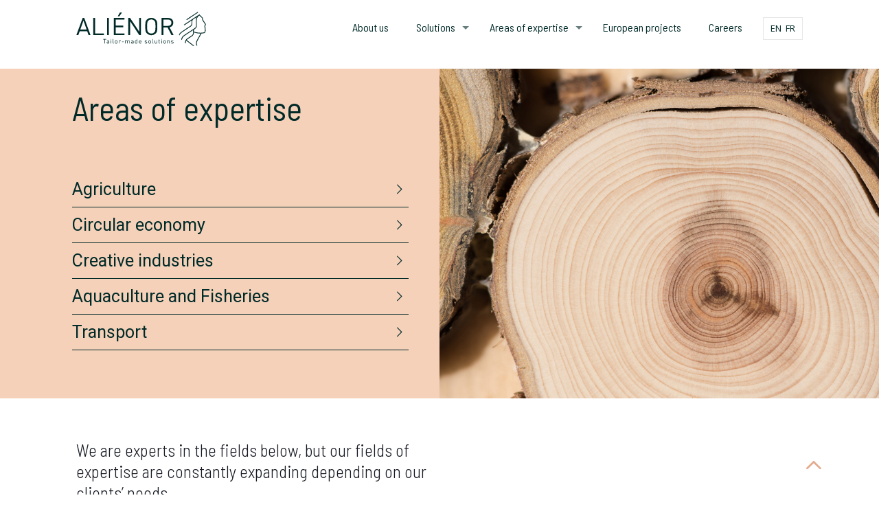

--- FILE ---
content_type: text/html; charset=UTF-8
request_url: https://alienor.eu/areas-of-expertise/
body_size: 25491
content:
<!DOCTYPE html>
<html lang="en-US" class="no-js" itemscope itemtype="https://schema.org/WebPage">

<head>

<meta charset="UTF-8" />
<script src="https://cmp.osano.com/16CVyfSmBt9zw1MKu/2c9f53d4-ed09-49f5-9eb0-495ff3f88032/osano.js"></script>
<script>
	document.addEventListener("DOMContentLoaded", function() {
	var a_osano = document.getElementsByClassName('a-osano');
	if(a_osano.length) {
	    document.getElementsByClassName('a-osano')[0].addEventListener("click", function(event) {
            document.getElementsByClassName('osano-cm-widget')[0].click();
	    });
	}
});
</script>
<!-- Google Analytics -->
<script>
(function(i,s,o,g,r,a,m){i['GoogleAnalyticsObject']=r;i[r]=i[r]||function(){
(i[r].q=i[r].q||[]).push(arguments)},i[r].l=1*new Date();a=s.createElement(o),
m=s.getElementsByTagName(o)[0];a.async=1;a.src=g;m.parentNode.insertBefore(a,m)
})(window,document,'script','https://www.google-analytics.com/analytics.js','ga');

ga('create', 'UA-37845085-1', 'auto');
ga('send', 'pageview');
</script>
<!-- End Google Analytics -->

<meta name="description" content="We are experts in various fields: agriculture, transport, circular economy, fisheries and aquaculture, creative industries. But our fields of expertise are constantly expanding depending on our clients’ needs."/>
<meta name="keywords" content="agriculture transport circular economy fisheries aquaculture creative industries"/>
<meta property="og:image" content="https://alienor.eu/wp-content/uploads/2021/04/shutterstock_1112810396-scaled.jpg"/>
<title>Areas of expertise &#8211; Aliénor</title>
<style type="text/css" id="wpml-ls-inline-styles-additional-css">.wpml-ls-display{display:inline!important}</style>
<meta name='robots' content='max-image-preview:large' />
<link rel="alternate" hreflang="en" href="https://alienor.eu/areas-of-expertise/" />
<link rel="alternate" hreflang="fr" href="https://alienor.eu/fr/domaines-dexpertise/" />
<meta name="format-detection" content="telephone=no">
<meta name="viewport" content="width=device-width, initial-scale=1, maximum-scale=1" />
<link rel="shortcut icon" href="/wp-content/uploads/2021/02/Alienor-favicon.png" type="image/x-icon" />
<link rel='dns-prefetch' href='//fonts.googleapis.com' />
<link rel='dns-prefetch' href='//s.w.org' />
<link rel="alternate" type="application/rss+xml" title="Aliénor &raquo; Feed" href="https://alienor.eu/feed/" />
<link rel="alternate" type="application/rss+xml" title="Aliénor &raquo; Comments Feed" href="https://alienor.eu/comments/feed/" />
		<script type="text/javascript">
			window._wpemojiSettings = {"baseUrl":"https:\/\/s.w.org\/images\/core\/emoji\/13.0.1\/72x72\/","ext":".png","svgUrl":"https:\/\/s.w.org\/images\/core\/emoji\/13.0.1\/svg\/","svgExt":".svg","source":{"concatemoji":"https:\/\/alienor.eu\/wp-includes\/js\/wp-emoji-release.min.js?ver=5.7.2"}};
			!function(e,a,t){var n,r,o,i=a.createElement("canvas"),p=i.getContext&&i.getContext("2d");function s(e,t){var a=String.fromCharCode;p.clearRect(0,0,i.width,i.height),p.fillText(a.apply(this,e),0,0);e=i.toDataURL();return p.clearRect(0,0,i.width,i.height),p.fillText(a.apply(this,t),0,0),e===i.toDataURL()}function c(e){var t=a.createElement("script");t.src=e,t.defer=t.type="text/javascript",a.getElementsByTagName("head")[0].appendChild(t)}for(o=Array("flag","emoji"),t.supports={everything:!0,everythingExceptFlag:!0},r=0;r<o.length;r++)t.supports[o[r]]=function(e){if(!p||!p.fillText)return!1;switch(p.textBaseline="top",p.font="600 32px Arial",e){case"flag":return s([127987,65039,8205,9895,65039],[127987,65039,8203,9895,65039])?!1:!s([55356,56826,55356,56819],[55356,56826,8203,55356,56819])&&!s([55356,57332,56128,56423,56128,56418,56128,56421,56128,56430,56128,56423,56128,56447],[55356,57332,8203,56128,56423,8203,56128,56418,8203,56128,56421,8203,56128,56430,8203,56128,56423,8203,56128,56447]);case"emoji":return!s([55357,56424,8205,55356,57212],[55357,56424,8203,55356,57212])}return!1}(o[r]),t.supports.everything=t.supports.everything&&t.supports[o[r]],"flag"!==o[r]&&(t.supports.everythingExceptFlag=t.supports.everythingExceptFlag&&t.supports[o[r]]);t.supports.everythingExceptFlag=t.supports.everythingExceptFlag&&!t.supports.flag,t.DOMReady=!1,t.readyCallback=function(){t.DOMReady=!0},t.supports.everything||(n=function(){t.readyCallback()},a.addEventListener?(a.addEventListener("DOMContentLoaded",n,!1),e.addEventListener("load",n,!1)):(e.attachEvent("onload",n),a.attachEvent("onreadystatechange",function(){"complete"===a.readyState&&t.readyCallback()})),(n=t.source||{}).concatemoji?c(n.concatemoji):n.wpemoji&&n.twemoji&&(c(n.twemoji),c(n.wpemoji)))}(window,document,window._wpemojiSettings);
		</script>
		<style type="text/css">
img.wp-smiley,
img.emoji {
	display: inline !important;
	border: none !important;
	box-shadow: none !important;
	height: 1em !important;
	width: 1em !important;
	margin: 0 .07em !important;
	vertical-align: -0.1em !important;
	background: none !important;
	padding: 0 !important;
}
</style>
	<link rel='stylesheet' id='wp-block-library-css'  href='https://alienor.eu/wp-includes/css/dist/block-library/style.min.css?ver=5.7.2' type='text/css' media='all' />
<link rel='stylesheet' id='contact-form-7-css'  href='https://alienor.eu/wp-content/plugins/contact-form-7/includes/css/styles.css?ver=5.4.1' type='text/css' media='all' />
<link rel='stylesheet' id='rs-plugin-settings-css'  href='https://alienor.eu/wp-content/plugins/revslider/public/assets/css/rs6.css?ver=6.4.6' type='text/css' media='all' />
<style id='rs-plugin-settings-inline-css' type='text/css'>
#rs-demo-id {}
</style>
<link rel='stylesheet' id='mfn-base-css'  href='https://alienor.eu/wp-content/themes/betheme/css/base.css?ver=22.0.3' type='text/css' media='all' />
<link rel='stylesheet' id='mfn-layout-css'  href='https://alienor.eu/wp-content/themes/betheme/css/layout.css?ver=22.0.3' type='text/css' media='all' />
<link rel='stylesheet' id='mfn-shortcodes-css'  href='https://alienor.eu/wp-content/themes/betheme/css/shortcodes.css?ver=22.0.3' type='text/css' media='all' />
<link rel='stylesheet' id='mfn-animations-css'  href='https://alienor.eu/wp-content/themes/betheme/assets/animations/animations.min.css?ver=22.0.3' type='text/css' media='all' />
<link rel='stylesheet' id='mfn-jquery-ui-css'  href='https://alienor.eu/wp-content/themes/betheme/assets/ui/jquery.ui.all.css?ver=22.0.3' type='text/css' media='all' />
<link rel='stylesheet' id='mfn-jplayer-css'  href='https://alienor.eu/wp-content/themes/betheme/assets/jplayer/css/jplayer.blue.monday.css?ver=22.0.3' type='text/css' media='all' />
<link rel='stylesheet' id='mfn-responsive-css'  href='https://alienor.eu/wp-content/themes/betheme/css/responsive.css?ver=22.0.3' type='text/css' media='all' />
<link rel='stylesheet' id='mfn-fonts-css'  href='https://fonts.googleapis.com/css?family=Open+Sans%3A1%2C300%2C400%2C400italic%2C500%2C700%2C700italic%7CBarlow+Semi+Condensed%3A1%2C300%2C400%2C400italic%2C500%2C700%2C700italic%7CRoboto%3A1%2C300%2C400%2C400italic%2C500%2C700%2C700italic&#038;display=swap&#038;ver=5.7.2' type='text/css' media='all' />
<style id='mfn-dynamic-inline-css' type='text/css'>
@font-face{font-family:"Din regular";src:url("/wp-content/uploads/2021/01/dinregularalternate-webfont.woff") format("woff");font-weight:normal;font-style:normal}@font-face{font-family:"Din bold";src:url("/wp-content/uploads/2021/01/din-bold-webfont.woff") format("woff");font-weight:normal;font-style:normal}
html{background-color: #ffffff;}#Wrapper,#Content{background-color: #ffffff;}body:not(.template-slider) #Header{min-height: 100px;}body.header-below:not(.template-slider) #Header{padding-top: 100px;}#Footer .widgets_wrapper {padding: 70px 0;}body, button, span.date_label, .timeline_items li h3 span, input[type="submit"], input[type="reset"], input[type="button"],input[type="text"], input[type="password"], input[type="tel"], input[type="email"], textarea, select, .offer_li .title h3 {font-family: "Open Sans", Helvetica, Arial, sans-serif;}#menu > ul > li > a, a.action_button, #overlay-menu ul li a {font-family: "Barlow Semi Condensed", Helvetica, Arial, sans-serif;}#Subheader .title {font-family: "Barlow Semi Condensed", Helvetica, Arial, sans-serif;}h1, h2, h3, h4, .text-logo #logo {font-family: "Barlow Semi Condensed", Helvetica, Arial, sans-serif;}h5, h6 {font-family: "Roboto", Helvetica, Arial, sans-serif;}blockquote {font-family: "Roboto", Helvetica, Arial, sans-serif;}.chart_box .chart .num, .counter .desc_wrapper .number-wrapper, .how_it_works .image .number,.pricing-box .plan-header .price, .quick_fact .number-wrapper, .woocommerce .product div.entry-summary .price {font-family: "Roboto", Helvetica, Arial, sans-serif;}body {font-size: 16px;line-height: 25px;font-weight: 400;letter-spacing: 0px;}.big {font-size: 16px;line-height: 28px;font-weight: 400;letter-spacing: 0px;}#menu > ul > li > a, a.action_button, #overlay-menu ul li a{font-size: 16px;font-weight: 400;letter-spacing: 0px;}#overlay-menu ul li a{line-height: 24px;}#Subheader .title {font-size: 48px;line-height: 50px;font-weight: 300;letter-spacing: 1px;}h1, .text-logo #logo {font-size: 48px;line-height: 54px;font-weight: 400;letter-spacing: 0px;}h2 {font-size: 32px;line-height: 40px;font-weight: 400;letter-spacing: 0px;}h3 {font-size: 25px;line-height: 31px;font-weight: 300;letter-spacing: 0px;}h4 {font-size: 21px;line-height: 25px;font-weight: 500;letter-spacing: 0px;}h5 {font-size: 15px;line-height: 25px;font-weight: 700;letter-spacing: 0px;}h6 {font-size: 14px;line-height: 25px;font-weight: 400;letter-spacing: 0px;}#Intro .intro-title {font-size: 70px;line-height: 70px;font-weight: 400;letter-spacing: 0px;}@media only screen and (min-width: 768px) and (max-width: 959px){body {font-size: 14px;line-height: 21px;letter-spacing: 0px;}.big {font-size: 14px;line-height: 24px;letter-spacing: 0px;}#menu > ul > li > a, a.action_button, #overlay-menu ul li a {font-size: 14px;letter-spacing: 0px;}#overlay-menu ul li a{line-height: 21px;letter-spacing: 0px;}#Subheader .title {font-size: 41px;line-height: 43px;letter-spacing: 1px;}h1, .text-logo #logo {font-size: 41px;line-height: 46px;letter-spacing: 0px;}h2 {font-size: 27px;line-height: 34px;letter-spacing: 0px;}h3 {font-size: 21px;line-height: 26px;letter-spacing: 0px;}h4 {font-size: 18px;line-height: 21px;letter-spacing: 0px;}h5 {font-size: 13px;line-height: 21px;letter-spacing: 0px;}h6 {font-size: 13px;line-height: 21px;letter-spacing: 0px;}#Intro .intro-title {font-size: 60px;line-height: 60px;letter-spacing: 0px;}blockquote { font-size: 15px;}.chart_box .chart .num { font-size: 45px; line-height: 45px; }.counter .desc_wrapper .number-wrapper { font-size: 45px; line-height: 45px;}.counter .desc_wrapper .title { font-size: 14px; line-height: 18px;}.faq .question .title { font-size: 14px; }.fancy_heading .title { font-size: 38px; line-height: 38px; }.offer .offer_li .desc_wrapper .title h3 { font-size: 32px; line-height: 32px; }.offer_thumb_ul li.offer_thumb_li .desc_wrapper .title h3 {font-size: 32px; line-height: 32px; }.pricing-box .plan-header h2 { font-size: 27px; line-height: 27px; }.pricing-box .plan-header .price > span { font-size: 40px; line-height: 40px; }.pricing-box .plan-header .price sup.currency { font-size: 18px; line-height: 18px; }.pricing-box .plan-header .price sup.period { font-size: 14px; line-height: 14px;}.quick_fact .number { font-size: 80px; line-height: 80px;}.trailer_box .desc h2 { font-size: 27px; line-height: 27px; }.widget > h3 { font-size: 17px; line-height: 20px; }}@media only screen and (min-width: 480px) and (max-width: 767px){body {font-size: 13px;line-height: 19px;letter-spacing: 0px;}.big {font-size: 13px;line-height: 21px;letter-spacing: 0px;}#menu > ul > li > a, a.action_button, #overlay-menu ul li a {font-size: 13px;letter-spacing: 0px;}#overlay-menu ul li a{line-height: 19.5px;letter-spacing: 0px;}#Subheader .title {font-size: 36px;line-height: 38px;letter-spacing: 1px;}h1, .text-logo #logo {font-size: 36px;line-height: 41px;letter-spacing: 0px;}h2 {font-size: 24px;line-height: 30px;letter-spacing: 0px;}h3 {font-size: 19px;line-height: 23px;letter-spacing: 0px;}h4 {font-size: 16px;line-height: 19px;letter-spacing: 0px;}h5 {font-size: 13px;line-height: 19px;letter-spacing: 0px;}h6 {font-size: 13px;line-height: 19px;letter-spacing: 0px;}#Intro .intro-title {font-size: 53px;line-height: 53px;letter-spacing: 0px;}blockquote { font-size: 14px;}.chart_box .chart .num { font-size: 40px; line-height: 40px; }.counter .desc_wrapper .number-wrapper { font-size: 40px; line-height: 40px;}.counter .desc_wrapper .title { font-size: 13px; line-height: 16px;}.faq .question .title { font-size: 13px; }.fancy_heading .title { font-size: 34px; line-height: 34px; }.offer .offer_li .desc_wrapper .title h3 { font-size: 28px; line-height: 28px; }.offer_thumb_ul li.offer_thumb_li .desc_wrapper .title h3 {font-size: 28px; line-height: 28px; }.pricing-box .plan-header h2 { font-size: 24px; line-height: 24px; }.pricing-box .plan-header .price > span { font-size: 34px; line-height: 34px; }.pricing-box .plan-header .price sup.currency { font-size: 16px; line-height: 16px; }.pricing-box .plan-header .price sup.period { font-size: 13px; line-height: 13px;}.quick_fact .number { font-size: 70px; line-height: 70px;}.trailer_box .desc h2 { font-size: 24px; line-height: 24px; }.widget > h3 { font-size: 16px; line-height: 19px; }}@media only screen and (max-width: 479px){body {font-size: 13px;line-height: 19px;letter-spacing: 0px;}.big {font-size: 13px;line-height: 19px;letter-spacing: 0px;}#menu > ul > li > a, a.action_button, #overlay-menu ul li a {font-size: 13px;letter-spacing: 0px;}#overlay-menu ul li a{line-height: 19.5px;letter-spacing: 0px;}#Subheader .title {font-size: 29px;line-height: 30px;letter-spacing: 1px;}h1, .text-logo #logo {font-size: 29px;line-height: 32px;letter-spacing: 0px;}h2 {font-size: 19px;line-height: 24px;letter-spacing: 0px;}h3 {font-size: 15px;line-height: 19px;letter-spacing: 0px;}h4 {font-size: 13px;line-height: 19px;letter-spacing: 0px;}h5 {font-size: 13px;line-height: 19px;letter-spacing: 0px;}h6 {font-size: 13px;line-height: 19px;letter-spacing: 0px;}#Intro .intro-title {font-size: 42px;line-height: 42px;letter-spacing: 0px;}blockquote { font-size: 13px;}.chart_box .chart .num { font-size: 35px; line-height: 35px; }.counter .desc_wrapper .number-wrapper { font-size: 35px; line-height: 35px;}.counter .desc_wrapper .title { font-size: 13px; line-height: 26px;}.faq .question .title { font-size: 13px; }.fancy_heading .title { font-size: 30px; line-height: 30px; }.offer .offer_li .desc_wrapper .title h3 { font-size: 26px; line-height: 26px; }.offer_thumb_ul li.offer_thumb_li .desc_wrapper .title h3 {font-size: 26px; line-height: 26px; }.pricing-box .plan-header h2 { font-size: 21px; line-height: 21px; }.pricing-box .plan-header .price > span { font-size: 32px; line-height: 32px; }.pricing-box .plan-header .price sup.currency { font-size: 14px; line-height: 14px; }.pricing-box .plan-header .price sup.period { font-size: 13px; line-height: 13px;}.quick_fact .number { font-size: 60px; line-height: 60px;}.trailer_box .desc h2 { font-size: 21px; line-height: 21px; }.widget > h3 { font-size: 15px; line-height: 18px; }}.with_aside .sidebar.columns {width: 23%;}.with_aside .sections_group {width: 77%;}.aside_both .sidebar.columns {width: 18%;}.aside_both .sidebar.sidebar-1{margin-left: -82%;}.aside_both .sections_group {width: 64%;margin-left: 18%;}@media only screen and (min-width:1240px){#Wrapper, .with_aside .content_wrapper {max-width: 1240px;}.section_wrapper, .container {max-width: 1220px;}.layout-boxed.header-boxed #Top_bar.is-sticky{max-width: 1240px;}}@media only screen and (max-width: 767px){.section_wrapper,.container,.four.columns .widget-area { max-width: 480px !important; }}.button-default .button, .button-flat .button, .button-round .button {background-color: #f5d1ba;color: #002a28;}.button-stroke .button {border-color: #f5d1ba;color: #002a28;}.button-stroke .button:hover{background-color: #f5d1ba;color: #fff;}.button-default .button_theme, .button-default button,.button-default input[type="button"], .button-default input[type="reset"], .button-default input[type="submit"],.button-flat .button_theme, .button-flat button,.button-flat input[type="button"], .button-flat input[type="reset"], .button-flat input[type="submit"],.button-round .button_theme, .button-round button,.button-round input[type="button"], .button-round input[type="reset"], .button-round input[type="submit"],.woocommerce #respond input#submit,.woocommerce a.button:not(.default),.woocommerce button.button,.woocommerce input.button,.woocommerce #respond input#submit:hover, .woocommerce a.button:hover, .woocommerce button.button:hover, .woocommerce input.button:hover{color: #ffffff;}.button-stroke .button_theme:hover,.button-stroke button:hover, .button-stroke input[type="submit"]:hover, .button-stroke input[type="reset"]:hover, .button-stroke input[type="button"]:hover,.button-stroke .woocommerce #respond input#submit:hover,.button-stroke .woocommerce a.button:not(.default):hover,.button-stroke .woocommerce button.button:hover,.button-stroke.woocommerce input.button:hover {color: #ffffff !important;}.button-stroke .button_theme:hover .button_icon i{color: #ffffff !important;}.button-default .single_add_to_cart_button, .button-flat .single_add_to_cart_button, .button-round .single_add_to_cart_button,.button-default .woocommerce .button:disabled, .button-flat .woocommerce .button:disabled, .button-round .woocommerce .button:disabled,.button-default .woocommerce .button.alt .button-flat .woocommerce .button.alt, .button-round .woocommerce .button.alt,.button-default a.remove, .button-flat a.remove, .button-round a.remove{color: #ffffff!important;}.action_button, .action_button:hover{background-color: #f7f7f7;color: #747474;}.button-stroke a.action_button{border-color: #f7f7f7;}.button-stroke a.action_button:hover{background-color: #f7f7f7!important;}.footer_button{color: #e3aa8c!important;background-color:transparent;box-shadow:none!important;}.footer_button:after{display:none!important;}.button-custom .button,.button-custom .action_button,.button-custom .footer_button,.button-custom button,.button-custom input[type="button"],.button-custom input[type="reset"],.button-custom input[type="submit"],.button-custom .woocommerce #respond input#submit,.button-custom .woocommerce a.button,.button-custom .woocommerce button.button,.button-custom .woocommerce input.button{font-family: Roboto;font-size: 14px;line-height: 14px;font-weight: 400;letter-spacing: 0px;padding: 12px 20px 12px 20px;border-width: 0px;border-radius: 0px;}.button-custom .button{color: #626262;background-color: #dbdddf;border-color: transparent;}.button-custom .button:hover{color: #626262;background-color: #d3d3d3;border-color: transparent;}.button-custom .button_theme,.button-custom button,.button-custom input[type="button"],.button-custom input[type="reset"],.button-custom input[type="submit"],.button-custom .woocommerce #respond input#submit,.button-custom .woocommerce a.button:not(.default),.button-custom .woocommerce button.button,.button-custom .woocommerce input.button{color: #ffffff;background-color: #0095eb;border-color: transparent;}.button-custom .button_theme:hover,.button-custom button:hover,.button-custom input[type="button"]:hover,.button-custom input[type="reset"]:hover,.button-custom input[type="submit"]:hover,.button-custom .woocommerce #respond input#submit:hover,.button-custom .woocommerce a.button:not(.default):hover,.button-custom .woocommerce button.button:hover,.button-custom .woocommerce input.button:hover{color: #ffffff;background-color: #007cc3;border-color: transparent;}.button-custom .action_button{color: #626262;background-color: #dbdddf;border-color: transparent;}.button-custom .action_button:hover{color: #626262;background-color: #d3d3d3;border-color: transparent;}.button-custom .single_add_to_cart_button,.button-custom .woocommerce .button:disabled,.button-custom .woocommerce .button.alt,.button-custom a.remove{line-height: 14px!important;padding: 12px 20px 12px 20px!important;color: #ffffff!important;background-color: #0095eb!important;}.button-custom .single_add_to_cart_button:hover,.button-custom .woocommerce .button:disabled:hover,.button-custom .woocommerce .button.alt:hover,.button-custom a.remove:hover{color: #ffffff!important;background-color: #007cc3!important;}#Top_bar #logo,.header-fixed #Top_bar #logo,.header-plain #Top_bar #logo,.header-transparent #Top_bar #logo {height: 50px;line-height: 50px;padding: 15px 0;}.logo-overflow #Top_bar:not(.is-sticky) .logo {height: 80px;}#Top_bar .menu > li > a {padding: 10px 0;}.menu-highlight:not(.header-creative) #Top_bar .menu > li > a {margin: 15px 0;}.header-plain:not(.menu-highlight) #Top_bar .menu > li > a span:not(.description) {line-height: 80px;}.header-fixed #Top_bar .menu > li > a {padding: 25px 0;}#Top_bar .top_bar_right,.header-plain #Top_bar .top_bar_right {height: 80px;}#Top_bar .top_bar_right_wrapper {top: 20px;}.header-plain #Top_bar a#header_cart,.header-plain #Top_bar a#search_button,.header-plain #Top_bar .wpml-languages {line-height: 80px;}.header-plain #Top_bar a.action_button {line-height: 80px!important;}@media only screen and (max-width: 767px){#Top_bar a.responsive-menu-toggle {top: 35px;}.mobile-header-mini #Top_bar #logo{height:50px!important;line-height:50px!important;margin:5px 0;}}.twentytwenty-before-label::before{content:"Before"}.twentytwenty-after-label::before{content:"After"}#Side_slide{right:-250px;width:250px;}#Side_slide.left{left:-250px;}.blog-teaser li .desc-wrapper .desc{background-position-y:-1px;}@media only screen and ( max-width: 767px ){body:not(.template-slider) #Header{min-height: ;}#Subheader{padding: ;}}@media only screen and (min-width: 1240px){body:not(.header-simple) #Top_bar #menu{display:block!important}.tr-menu #Top_bar #menu{background:none!important}#Top_bar .menu > li > ul.mfn-megamenu{width:984px}#Top_bar .menu > li > ul.mfn-megamenu > li{float:left}#Top_bar .menu > li > ul.mfn-megamenu > li.mfn-megamenu-cols-1{width:100%}#Top_bar .menu > li > ul.mfn-megamenu > li.mfn-megamenu-cols-2{width:50%}#Top_bar .menu > li > ul.mfn-megamenu > li.mfn-megamenu-cols-3{width:33.33%}#Top_bar .menu > li > ul.mfn-megamenu > li.mfn-megamenu-cols-4{width:25%}#Top_bar .menu > li > ul.mfn-megamenu > li.mfn-megamenu-cols-5{width:20%}#Top_bar .menu > li > ul.mfn-megamenu > li.mfn-megamenu-cols-6{width:16.66%}#Top_bar .menu > li > ul.mfn-megamenu > li > ul{display:block!important;position:inherit;left:auto;top:auto;border-width:0 1px 0 0}#Top_bar .menu > li > ul.mfn-megamenu > li:last-child > ul{border:0}#Top_bar .menu > li > ul.mfn-megamenu > li > ul li{width:auto}#Top_bar .menu > li > ul.mfn-megamenu a.mfn-megamenu-title{text-transform:uppercase;font-weight:400;background:none}#Top_bar .menu > li > ul.mfn-megamenu a .menu-arrow{display:none}.menuo-right #Top_bar .menu > li > ul.mfn-megamenu{left:auto;right:0}.menuo-right #Top_bar .menu > li > ul.mfn-megamenu-bg{box-sizing:border-box}#Top_bar .menu > li > ul.mfn-megamenu-bg{padding:20px 166px 20px 20px;background-repeat:no-repeat;background-position:right bottom}.rtl #Top_bar .menu > li > ul.mfn-megamenu-bg{padding-left:166px;padding-right:20px;background-position:left bottom}#Top_bar .menu > li > ul.mfn-megamenu-bg > li{background:none}#Top_bar .menu > li > ul.mfn-megamenu-bg > li a{border:none}#Top_bar .menu > li > ul.mfn-megamenu-bg > li > ul{background:none!important;-webkit-box-shadow:0 0 0 0;-moz-box-shadow:0 0 0 0;box-shadow:0 0 0 0}.mm-vertical #Top_bar .container{position:relative;}.mm-vertical #Top_bar .top_bar_left{position:static;}.mm-vertical #Top_bar .menu > li ul{box-shadow:0 0 0 0 transparent!important;background-image:none;}.mm-vertical #Top_bar .menu > li > ul.mfn-megamenu{width:98%!important;margin:0 1%;padding:20px 0;}.mm-vertical.header-plain #Top_bar .menu > li > ul.mfn-megamenu{width:100%!important;margin:0;}.mm-vertical #Top_bar .menu > li > ul.mfn-megamenu > li{display:table-cell;float:none!important;width:10%;padding:0 15px;border-right:1px solid rgba(0, 0, 0, 0.05);}.mm-vertical #Top_bar .menu > li > ul.mfn-megamenu > li:last-child{border-right-width:0}.mm-vertical #Top_bar .menu > li > ul.mfn-megamenu > li.hide-border{border-right-width:0}.mm-vertical #Top_bar .menu > li > ul.mfn-megamenu > li a{border-bottom-width:0;padding:9px 15px;line-height:120%;}.mm-vertical #Top_bar .menu > li > ul.mfn-megamenu a.mfn-megamenu-title{font-weight:700;}.rtl .mm-vertical #Top_bar .menu > li > ul.mfn-megamenu > li:first-child{border-right-width:0}.rtl .mm-vertical #Top_bar .menu > li > ul.mfn-megamenu > li:last-child{border-right-width:1px}.header-plain:not(.menuo-right) #Header .top_bar_left{width:auto!important}.header-stack.header-center #Top_bar #menu{display:inline-block!important}.header-simple #Top_bar #menu{display:none;height:auto;width:300px;bottom:auto;top:100%;right:1px;position:absolute;margin:0}.header-simple #Header a.responsive-menu-toggle{display:block;right:10px}.header-simple #Top_bar #menu > ul{width:100%;float:left}.header-simple #Top_bar #menu ul li{width:100%;padding-bottom:0;border-right:0;position:relative}.header-simple #Top_bar #menu ul li a{padding:0 20px;margin:0;display:block;height:auto;line-height:normal;border:none}.header-simple #Top_bar #menu ul li a:after{display:none}.header-simple #Top_bar #menu ul li a span{border:none;line-height:44px;display:inline;padding:0}.header-simple #Top_bar #menu ul li.submenu .menu-toggle{display:block;position:absolute;right:0;top:0;width:44px;height:44px;line-height:44px;font-size:30px;font-weight:300;text-align:center;cursor:pointer;color:#444;opacity:0.33;}.header-simple #Top_bar #menu ul li.submenu .menu-toggle:after{content:"+"}.header-simple #Top_bar #menu ul li.hover > .menu-toggle:after{content:"-"}.header-simple #Top_bar #menu ul li.hover a{border-bottom:0}.header-simple #Top_bar #menu ul.mfn-megamenu li .menu-toggle{display:none}.header-simple #Top_bar #menu ul li ul{position:relative!important;left:0!important;top:0;padding:0;margin:0!important;width:auto!important;background-image:none}.header-simple #Top_bar #menu ul li ul li{width:100%!important;display:block;padding:0;}.header-simple #Top_bar #menu ul li ul li a{padding:0 20px 0 30px}.header-simple #Top_bar #menu ul li ul li a .menu-arrow{display:none}.header-simple #Top_bar #menu ul li ul li a span{padding:0}.header-simple #Top_bar #menu ul li ul li a span:after{display:none!important}.header-simple #Top_bar .menu > li > ul.mfn-megamenu a.mfn-megamenu-title{text-transform:uppercase;font-weight:400}.header-simple #Top_bar .menu > li > ul.mfn-megamenu > li > ul{display:block!important;position:inherit;left:auto;top:auto}.header-simple #Top_bar #menu ul li ul li ul{border-left:0!important;padding:0;top:0}.header-simple #Top_bar #menu ul li ul li ul li a{padding:0 20px 0 40px}.rtl.header-simple #Top_bar #menu{left:1px;right:auto}.rtl.header-simple #Top_bar a.responsive-menu-toggle{left:10px;right:auto}.rtl.header-simple #Top_bar #menu ul li.submenu .menu-toggle{left:0;right:auto}.rtl.header-simple #Top_bar #menu ul li ul{left:auto!important;right:0!important}.rtl.header-simple #Top_bar #menu ul li ul li a{padding:0 30px 0 20px}.rtl.header-simple #Top_bar #menu ul li ul li ul li a{padding:0 40px 0 20px}.menu-highlight #Top_bar .menu > li{margin:0 2px}.menu-highlight:not(.header-creative) #Top_bar .menu > li > a{margin:20px 0;padding:0;-webkit-border-radius:5px;border-radius:5px}.menu-highlight #Top_bar .menu > li > a:after{display:none}.menu-highlight #Top_bar .menu > li > a span:not(.description){line-height:50px}.menu-highlight #Top_bar .menu > li > a span.description{display:none}.menu-highlight.header-stack #Top_bar .menu > li > a{margin:10px 0!important}.menu-highlight.header-stack #Top_bar .menu > li > a span:not(.description){line-height:40px}.menu-highlight.header-transparent #Top_bar .menu > li > a{margin:5px 0}.menu-highlight.header-simple #Top_bar #menu ul li,.menu-highlight.header-creative #Top_bar #menu ul li{margin:0}.menu-highlight.header-simple #Top_bar #menu ul li > a,.menu-highlight.header-creative #Top_bar #menu ul li > a{-webkit-border-radius:0;border-radius:0}.menu-highlight:not(.header-fixed):not(.header-simple) #Top_bar.is-sticky .menu > li > a{margin:10px 0!important;padding:5px 0!important}.menu-highlight:not(.header-fixed):not(.header-simple) #Top_bar.is-sticky .menu > li > a span{line-height:30px!important}.header-modern.menu-highlight.menuo-right .menu_wrapper{margin-right:20px}.menu-line-below #Top_bar .menu > li > a:after{top:auto;bottom:-4px}.menu-line-below #Top_bar.is-sticky .menu > li > a:after{top:auto;bottom:-4px}.menu-line-below-80 #Top_bar:not(.is-sticky) .menu > li > a:after{height:4px;left:10%;top:50%;margin-top:20px;width:80%}.menu-line-below-80-1 #Top_bar:not(.is-sticky) .menu > li > a:after{height:1px;left:10%;top:50%;margin-top:20px;width:80%}.menu-link-color #Top_bar .menu > li > a:after{display:none!important}.menu-arrow-top #Top_bar .menu > li > a:after{background:none repeat scroll 0 0 rgba(0,0,0,0)!important;border-color:#ccc transparent transparent;border-style:solid;border-width:7px 7px 0;display:block;height:0;left:50%;margin-left:-7px;top:0!important;width:0}.menu-arrow-top #Top_bar.is-sticky .menu > li > a:after{top:0!important}.menu-arrow-bottom #Top_bar .menu > li > a:after{background:none!important;border-color:transparent transparent #ccc;border-style:solid;border-width:0 7px 7px;display:block;height:0;left:50%;margin-left:-7px;top:auto;bottom:0;width:0}.menu-arrow-bottom #Top_bar.is-sticky .menu > li > a:after{top:auto;bottom:0}.menuo-no-borders #Top_bar .menu > li > a span{border-width:0!important}.menuo-no-borders #Header_creative #Top_bar .menu > li > a span{border-bottom-width:0}.menuo-no-borders.header-plain #Top_bar a#header_cart,.menuo-no-borders.header-plain #Top_bar a#search_button,.menuo-no-borders.header-plain #Top_bar .wpml-languages,.menuo-no-borders.header-plain #Top_bar a.action_button{border-width:0}.menuo-right #Top_bar .menu_wrapper{float:right}.menuo-right.header-stack:not(.header-center) #Top_bar .menu_wrapper{margin-right:150px}body.header-creative{padding-left:50px}body.header-creative.header-open{padding-left:250px}body.error404,body.under-construction,body.template-blank{padding-left:0!important}.header-creative.footer-fixed #Footer,.header-creative.footer-sliding #Footer,.header-creative.footer-stick #Footer.is-sticky{box-sizing:border-box;padding-left:50px;}.header-open.footer-fixed #Footer,.header-open.footer-sliding #Footer,.header-creative.footer-stick #Footer.is-sticky{padding-left:250px;}.header-rtl.header-creative.footer-fixed #Footer,.header-rtl.header-creative.footer-sliding #Footer,.header-rtl.header-creative.footer-stick #Footer.is-sticky{padding-left:0;padding-right:50px;}.header-rtl.header-open.footer-fixed #Footer,.header-rtl.header-open.footer-sliding #Footer,.header-rtl.header-creative.footer-stick #Footer.is-sticky{padding-right:250px;}#Header_creative{background-color:#fff;position:fixed;width:250px;height:100%;left:-200px;top:0;z-index:9002;-webkit-box-shadow:2px 0 4px 2px rgba(0,0,0,.15);box-shadow:2px 0 4px 2px rgba(0,0,0,.15)}#Header_creative .container{width:100%}#Header_creative .creative-wrapper{opacity:0;margin-right:50px}#Header_creative a.creative-menu-toggle{display:block;width:34px;height:34px;line-height:34px;font-size:22px;text-align:center;position:absolute;top:10px;right:8px;border-radius:3px}.admin-bar #Header_creative a.creative-menu-toggle{top:42px}#Header_creative #Top_bar{position:static;width:100%}#Header_creative #Top_bar .top_bar_left{width:100%!important;float:none}#Header_creative #Top_bar .top_bar_right{width:100%!important;float:none;height:auto;margin-bottom:35px;text-align:center;padding:0 20px;top:0;-webkit-box-sizing:border-box;-moz-box-sizing:border-box;box-sizing:border-box}#Header_creative #Top_bar .top_bar_right:before{display:none}#Header_creative #Top_bar .top_bar_right_wrapper{top:0}#Header_creative #Top_bar .logo{float:none;text-align:center;margin:15px 0}#Header_creative #Top_bar #menu{background-color:transparent}#Header_creative #Top_bar .menu_wrapper{float:none;margin:0 0 30px}#Header_creative #Top_bar .menu > li{width:100%;float:none;position:relative}#Header_creative #Top_bar .menu > li > a{padding:0;text-align:center}#Header_creative #Top_bar .menu > li > a:after{display:none}#Header_creative #Top_bar .menu > li > a span{border-right:0;border-bottom-width:1px;line-height:38px}#Header_creative #Top_bar .menu li ul{left:100%;right:auto;top:0;box-shadow:2px 2px 2px 0 rgba(0,0,0,0.03);-webkit-box-shadow:2px 2px 2px 0 rgba(0,0,0,0.03)}#Header_creative #Top_bar .menu > li > ul.mfn-megamenu{margin:0;width:700px!important;}#Header_creative #Top_bar .menu > li > ul.mfn-megamenu > li > ul{left:0}#Header_creative #Top_bar .menu li ul li a{padding-top:9px;padding-bottom:8px}#Header_creative #Top_bar .menu li ul li ul{top:0}#Header_creative #Top_bar .menu > li > a span.description{display:block;font-size:13px;line-height:28px!important;clear:both}#Header_creative #Top_bar .search_wrapper{left:100%;top:auto;bottom:0}#Header_creative #Top_bar a#header_cart{display:inline-block;float:none;top:3px}#Header_creative #Top_bar a#search_button{display:inline-block;float:none;top:3px}#Header_creative #Top_bar .wpml-languages{display:inline-block;float:none;top:0}#Header_creative #Top_bar .wpml-languages.enabled:hover a.active{padding-bottom:11px}#Header_creative #Top_bar .action_button{display:inline-block;float:none;top:16px;margin:0}#Header_creative #Top_bar .banner_wrapper{display:block;text-align:center}#Header_creative #Top_bar .banner_wrapper img{max-width:100%;height:auto;display:inline-block}#Header_creative #Action_bar{display:none;position:absolute;bottom:0;top:auto;clear:both;padding:0 20px;box-sizing:border-box}#Header_creative #Action_bar .contact_details{text-align:center;margin-bottom:20px}#Header_creative #Action_bar .contact_details li{padding:0}#Header_creative #Action_bar .social{float:none;text-align:center;padding:5px 0 15px}#Header_creative #Action_bar .social li{margin-bottom:2px}#Header_creative #Action_bar .social-menu{float:none;text-align:center}#Header_creative #Action_bar .social-menu li{border-color:rgba(0,0,0,.1)}#Header_creative .social li a{color:rgba(0,0,0,.5)}#Header_creative .social li a:hover{color:#000}#Header_creative .creative-social{position:absolute;bottom:10px;right:0;width:50px}#Header_creative .creative-social li{display:block;float:none;width:100%;text-align:center;margin-bottom:5px}.header-creative .fixed-nav.fixed-nav-prev{margin-left:50px}.header-creative.header-open .fixed-nav.fixed-nav-prev{margin-left:250px}.menuo-last #Header_creative #Top_bar .menu li.last ul{top:auto;bottom:0}.header-open #Header_creative{left:0}.header-open #Header_creative .creative-wrapper{opacity:1;margin:0!important;}.header-open #Header_creative .creative-menu-toggle,.header-open #Header_creative .creative-social{display:none}.header-open #Header_creative #Action_bar{display:block}body.header-rtl.header-creative{padding-left:0;padding-right:50px}.header-rtl #Header_creative{left:auto;right:-200px}.header-rtl #Header_creative .creative-wrapper{margin-left:50px;margin-right:0}.header-rtl #Header_creative a.creative-menu-toggle{left:8px;right:auto}.header-rtl #Header_creative .creative-social{left:0;right:auto}.header-rtl #Footer #back_to_top.sticky{right:125px}.header-rtl #popup_contact{right:70px}.header-rtl #Header_creative #Top_bar .menu li ul{left:auto;right:100%}.header-rtl #Header_creative #Top_bar .search_wrapper{left:auto;right:100%;}.header-rtl .fixed-nav.fixed-nav-prev{margin-left:0!important}.header-rtl .fixed-nav.fixed-nav-next{margin-right:50px}body.header-rtl.header-creative.header-open{padding-left:0;padding-right:250px!important}.header-rtl.header-open #Header_creative{left:auto;right:0}.header-rtl.header-open #Footer #back_to_top.sticky{right:325px}.header-rtl.header-open #popup_contact{right:270px}.header-rtl.header-open .fixed-nav.fixed-nav-next{margin-right:250px}#Header_creative.active{left:-1px;}.header-rtl #Header_creative.active{left:auto;right:-1px;}#Header_creative.active .creative-wrapper{opacity:1;margin:0}.header-creative .vc_row[data-vc-full-width]{padding-left:50px}.header-creative.header-open .vc_row[data-vc-full-width]{padding-left:250px}.header-open .vc_parallax .vc_parallax-inner { left:auto; width: calc(100% - 250px); }.header-open.header-rtl .vc_parallax .vc_parallax-inner { left:0; right:auto; }#Header_creative.scroll{height:100%;overflow-y:auto}#Header_creative.scroll:not(.dropdown) .menu li ul{display:none!important}#Header_creative.scroll #Action_bar{position:static}#Header_creative.dropdown{outline:none}#Header_creative.dropdown #Top_bar .menu_wrapper{float:left}#Header_creative.dropdown #Top_bar #menu ul li{position:relative;float:left}#Header_creative.dropdown #Top_bar #menu ul li a:after{display:none}#Header_creative.dropdown #Top_bar #menu ul li a span{line-height:38px;padding:0}#Header_creative.dropdown #Top_bar #menu ul li.submenu .menu-toggle{display:block;position:absolute;right:0;top:0;width:38px;height:38px;line-height:38px;font-size:26px;font-weight:300;text-align:center;cursor:pointer;color:#444;opacity:0.33;}#Header_creative.dropdown #Top_bar #menu ul li.submenu .menu-toggle:after{content:"+"}#Header_creative.dropdown #Top_bar #menu ul li.hover > .menu-toggle:after{content:"-"}#Header_creative.dropdown #Top_bar #menu ul li.hover a{border-bottom:0}#Header_creative.dropdown #Top_bar #menu ul.mfn-megamenu li .menu-toggle{display:none}#Header_creative.dropdown #Top_bar #menu ul li ul{position:relative!important;left:0!important;top:0;padding:0;margin-left:0!important;width:auto!important;background-image:none}#Header_creative.dropdown #Top_bar #menu ul li ul li{width:100%!important}#Header_creative.dropdown #Top_bar #menu ul li ul li a{padding:0 10px;text-align:center}#Header_creative.dropdown #Top_bar #menu ul li ul li a .menu-arrow{display:none}#Header_creative.dropdown #Top_bar #menu ul li ul li a span{padding:0}#Header_creative.dropdown #Top_bar #menu ul li ul li a span:after{display:none!important}#Header_creative.dropdown #Top_bar .menu > li > ul.mfn-megamenu a.mfn-megamenu-title{text-transform:uppercase;font-weight:400}#Header_creative.dropdown #Top_bar .menu > li > ul.mfn-megamenu > li > ul{display:block!important;position:inherit;left:auto;top:auto}#Header_creative.dropdown #Top_bar #menu ul li ul li ul{border-left:0!important;padding:0;top:0}#Header_creative{transition: left .5s ease-in-out, right .5s ease-in-out;}#Header_creative .creative-wrapper{transition: opacity .5s ease-in-out, margin 0s ease-in-out .5s;}#Header_creative.active .creative-wrapper{transition: opacity .5s ease-in-out, margin 0s ease-in-out;}}@media only screen and (min-width: 1240px){#Top_bar.is-sticky{position:fixed!important;width:100%;left:0;top:-60px;height:60px;z-index:701;background:#fff;opacity:.97;-webkit-box-shadow:0 2px 5px 0 rgba(0,0,0,0.1);-moz-box-shadow:0 2px 5px 0 rgba(0,0,0,0.1);box-shadow:0 2px 5px 0 rgba(0,0,0,0.1)}.layout-boxed.header-boxed #Top_bar.is-sticky{max-width:1240px;left:50%;-webkit-transform:translateX(-50%);transform:translateX(-50%)}#Top_bar.is-sticky .top_bar_left,#Top_bar.is-sticky .top_bar_right,#Top_bar.is-sticky .top_bar_right:before{background:none;box-shadow:unset}#Top_bar.is-sticky .top_bar_right{top:-4px;height:auto;}#Top_bar.is-sticky .top_bar_right_wrapper{top:15px}.header-plain #Top_bar.is-sticky .top_bar_right_wrapper{top:0}#Top_bar.is-sticky .logo{width:auto;margin:0 30px 0 20px;padding:0}#Top_bar.is-sticky #logo,#Top_bar.is-sticky .custom-logo-link{padding:5px 0!important;height:50px!important;line-height:50px!important}.logo-no-sticky-padding #Top_bar.is-sticky #logo{height:60px!important;line-height:60px!important}#Top_bar.is-sticky #logo img.logo-main{display:none}#Top_bar.is-sticky #logo img.logo-sticky{display:inline;max-height:35px}.logo-sticky-width-auto #Top_bar.is-sticky #logo img.logo-sticky{width:auto}#Top_bar.is-sticky .menu_wrapper{clear:none}#Top_bar.is-sticky .menu_wrapper .menu > li > a{padding:15px 0}#Top_bar.is-sticky .menu > li > a,#Top_bar.is-sticky .menu > li > a span{line-height:30px}#Top_bar.is-sticky .menu > li > a:after{top:auto;bottom:-4px}#Top_bar.is-sticky .menu > li > a span.description{display:none}#Top_bar.is-sticky .secondary_menu_wrapper,#Top_bar.is-sticky .banner_wrapper{display:none}.header-overlay #Top_bar.is-sticky{display:none}.sticky-dark #Top_bar.is-sticky,.sticky-dark #Top_bar.is-sticky #menu{background:rgba(0,0,0,.8)}.sticky-dark #Top_bar.is-sticky .menu > li:not(.current-menu-item) > a{color:#fff}.sticky-dark #Top_bar.is-sticky .top_bar_right a:not(.action_button){color:rgba(255,255,255,.8)}.sticky-dark #Top_bar.is-sticky .wpml-languages a.active,.sticky-dark #Top_bar.is-sticky .wpml-languages ul.wpml-lang-dropdown{background:rgba(0,0,0,0.1);border-color:rgba(0,0,0,0.1)}.sticky-white #Top_bar.is-sticky,.sticky-white #Top_bar.is-sticky #menu{background:rgba(255,255,255,.8)}.sticky-white #Top_bar.is-sticky .menu > li:not(.current-menu-item) > a{color:#222}.sticky-white #Top_bar.is-sticky .top_bar_right a:not(.action_button){color:rgba(0,0,0,.8)}.sticky-white #Top_bar.is-sticky .wpml-languages a.active,.sticky-white #Top_bar.is-sticky .wpml-languages ul.wpml-lang-dropdown{background:rgba(255,255,255,0.1);border-color:rgba(0,0,0,0.1)}}@media only screen and (min-width: 768px) and (max-width: 1240px){.header_placeholder{height:0!important}}@media only screen and (max-width: 1239px){#Top_bar #menu{display:none;height:auto;width:300px;bottom:auto;top:100%;right:1px;position:absolute;margin:0}#Top_bar a.responsive-menu-toggle{display:block}#Top_bar #menu > ul{width:100%;float:left}#Top_bar #menu ul li{width:100%;padding-bottom:0;border-right:0;position:relative}#Top_bar #menu ul li a{padding:0 25px;margin:0;display:block;height:auto;line-height:normal;border:none}#Top_bar #menu ul li a:after{display:none}#Top_bar #menu ul li a span{border:none;line-height:44px;display:inline;padding:0}#Top_bar #menu ul li a span.description{margin:0 0 0 5px}#Top_bar #menu ul li.submenu .menu-toggle{display:block;position:absolute;right:15px;top:0;width:44px;height:44px;line-height:44px;font-size:30px;font-weight:300;text-align:center;cursor:pointer;color:#444;opacity:0.33;}#Top_bar #menu ul li.submenu .menu-toggle:after{content:"+"}#Top_bar #menu ul li.hover > .menu-toggle:after{content:"-"}#Top_bar #menu ul li.hover a{border-bottom:0}#Top_bar #menu ul li a span:after{display:none!important}#Top_bar #menu ul.mfn-megamenu li .menu-toggle{display:none}#Top_bar #menu ul li ul{position:relative!important;left:0!important;top:0;padding:0;margin-left:0!important;width:auto!important;background-image:none!important;box-shadow:0 0 0 0 transparent!important;-webkit-box-shadow:0 0 0 0 transparent!important}#Top_bar #menu ul li ul li{width:100%!important}#Top_bar #menu ul li ul li a{padding:0 20px 0 35px}#Top_bar #menu ul li ul li a .menu-arrow{display:none}#Top_bar #menu ul li ul li a span{padding:0}#Top_bar #menu ul li ul li a span:after{display:none!important}#Top_bar .menu > li > ul.mfn-megamenu a.mfn-megamenu-title{text-transform:uppercase;font-weight:400}#Top_bar .menu > li > ul.mfn-megamenu > li > ul{display:block!important;position:inherit;left:auto;top:auto}#Top_bar #menu ul li ul li ul{border-left:0!important;padding:0;top:0}#Top_bar #menu ul li ul li ul li a{padding:0 20px 0 45px}.rtl #Top_bar #menu{left:1px;right:auto}.rtl #Top_bar a.responsive-menu-toggle{left:20px;right:auto}.rtl #Top_bar #menu ul li.submenu .menu-toggle{left:15px;right:auto;border-left:none;border-right:1px solid #eee}.rtl #Top_bar #menu ul li ul{left:auto!important;right:0!important}.rtl #Top_bar #menu ul li ul li a{padding:0 30px 0 20px}.rtl #Top_bar #menu ul li ul li ul li a{padding:0 40px 0 20px}.header-stack .menu_wrapper a.responsive-menu-toggle{position:static!important;margin:11px 0!important}.header-stack .menu_wrapper #menu{left:0;right:auto}.rtl.header-stack #Top_bar #menu{left:auto;right:0}.admin-bar #Header_creative{top:32px}.header-creative.layout-boxed{padding-top:85px}.header-creative.layout-full-width #Wrapper{padding-top:60px}#Header_creative{position:fixed;width:100%;left:0!important;top:0;z-index:1001}#Header_creative .creative-wrapper{display:block!important;opacity:1!important}#Header_creative .creative-menu-toggle,#Header_creative .creative-social{display:none!important;opacity:1!important}#Header_creative #Top_bar{position:static;width:100%}#Header_creative #Top_bar #logo,#Header_creative #Top_bar .custom-logo-link{height:50px;line-height:50px;padding:5px 0}#Header_creative #Top_bar #logo img.logo-sticky{max-height:40px!important}#Header_creative #logo img.logo-main{display:none}#Header_creative #logo img.logo-sticky{display:inline-block}.logo-no-sticky-padding #Header_creative #Top_bar #logo{height:60px;line-height:60px;padding:0}.logo-no-sticky-padding #Header_creative #Top_bar #logo img.logo-sticky{max-height:60px!important}#Header_creative #Action_bar{display:none}#Header_creative #Top_bar .top_bar_right{height:60px;top:0}#Header_creative #Top_bar .top_bar_right:before{display:none}#Header_creative #Top_bar .top_bar_right_wrapper{top:0;padding-top:9px}#Header_creative.scroll{overflow:visible!important}}#Header_wrapper, #Intro {background-color: #ffffff;}#Subheader {background-color: rgba(255,255,255,1);}.header-classic #Action_bar, .header-fixed #Action_bar, .header-plain #Action_bar, .header-split #Action_bar, .header-stack #Action_bar {background-color: #292b33;}#Sliding-top {background-color: #545454;}#Sliding-top a.sliding-top-control {border-right-color: #545454;}#Sliding-top.st-center a.sliding-top-control,#Sliding-top.st-left a.sliding-top-control {border-top-color: #545454;}#Footer {background-color: #002a28;}body, ul.timeline_items, .icon_box a .desc, .icon_box a:hover .desc, .feature_list ul li a, .list_item a, .list_item a:hover,.widget_recent_entries ul li a, .flat_box a, .flat_box a:hover, .story_box .desc, .content_slider.carouselul li a .title,.content_slider.flat.description ul li .desc, .content_slider.flat.description ul li a .desc, .post-nav.minimal a i {color: #626262;}.post-nav.minimal a svg {fill: #626262;}.themecolor, .opening_hours .opening_hours_wrapper li span, .fancy_heading_icon .icon_top,.fancy_heading_arrows .icon-right-dir, .fancy_heading_arrows .icon-left-dir, .fancy_heading_line .title,.button-love a.mfn-love, .format-link .post-title .icon-link, .pager-single > span, .pager-single a:hover,.widget_meta ul, .widget_pages ul, .widget_rss ul, .widget_mfn_recent_comments ul li:after, .widget_archive ul,.widget_recent_comments ul li:after, .widget_nav_menu ul, .woocommerce ul.products li.product .price, .shop_slider .shop_slider_ul li .item_wrapper .price,.woocommerce-page ul.products li.product .price, .widget_price_filter .price_label .from, .widget_price_filter .price_label .to,.woocommerce ul.product_list_widget li .quantity .amount, .woocommerce .product div.entry-summary .price, .woocommerce .star-rating span,#Error_404 .error_pic i, .style-simple #Filters .filters_wrapper ul li a:hover, .style-simple #Filters .filters_wrapper ul li.current-cat a,.style-simple .quick_fact .title {color: #f5d1ba;}.themebg,#comments .commentlist > li .reply a.comment-reply-link,#Filters .filters_wrapper ul li a:hover,#Filters .filters_wrapper ul li.current-cat a,.fixed-nav .arrow,.offer_thumb .slider_pagination a:before,.offer_thumb .slider_pagination a.selected:after,.pager .pages a:hover,.pager .pages a.active,.pager .pages span.page-numbers.current,.pager-single span:after,.portfolio_group.exposure .portfolio-item .desc-inner .line,.Recent_posts ul li .desc:after,.Recent_posts ul li .photo .c,.slider_pagination a.selected,.slider_pagination .slick-active a,.slider_pagination a.selected:after,.slider_pagination .slick-active a:after,.testimonials_slider .slider_images,.testimonials_slider .slider_images a:after,.testimonials_slider .slider_images:before,#Top_bar a#header_cart span,.widget_categories ul,.widget_mfn_menu ul li a:hover,.widget_mfn_menu ul li.current-menu-item:not(.current-menu-ancestor) > a,.widget_mfn_menu ul li.current_page_item:not(.current_page_ancestor) > a,.widget_product_categories ul,.widget_recent_entries ul li:after,.woocommerce-account table.my_account_orders .order-number a,.woocommerce-MyAccount-navigation ul li.is-active a,.style-simple .accordion .question:after,.style-simple .faq .question:after,.style-simple .icon_box .desc_wrapper .title:before,.style-simple #Filters .filters_wrapper ul li a:after,.style-simple .article_box .desc_wrapper p:after,.style-simple .sliding_box .desc_wrapper:after,.style-simple .trailer_box:hover .desc,.tp-bullets.simplebullets.round .bullet.selected,.tp-bullets.simplebullets.round .bullet.selected:after,.tparrows.default,.tp-bullets.tp-thumbs .bullet.selected:after{background-color: #f5d1ba;}.Latest_news ul li .photo, .Recent_posts.blog_news ul li .photo, .style-simple .opening_hours .opening_hours_wrapper li label,.style-simple .timeline_items li:hover h3, .style-simple .timeline_items li:nth-child(even):hover h3,.style-simple .timeline_items li:hover .desc, .style-simple .timeline_items li:nth-child(even):hover,.style-simple .offer_thumb .slider_pagination a.selected {border-color: #f5d1ba;}a {color: #002a28;}a:hover {color: #065f56;}*::-moz-selection {background-color: #0095eb;color: white;}*::selection {background-color: #0095eb;color: white;}.blockquote p.author span, .counter .desc_wrapper .title, .article_box .desc_wrapper p, .team .desc_wrapper p.subtitle,.pricing-box .plan-header p.subtitle, .pricing-box .plan-header .price sup.period, .chart_box p, .fancy_heading .inside,.fancy_heading_line .slogan, .post-meta, .post-meta a, .post-footer, .post-footer a span.label, .pager .pages a, .button-love a .label,.pager-single a, #comments .commentlist > li .comment-author .says, .fixed-nav .desc .date, .filters_buttons li.label, .Recent_posts ul li a .desc .date,.widget_recent_entries ul li .post-date, .tp_recent_tweets .twitter_time, .widget_price_filter .price_label, .shop-filters .woocommerce-result-count,.woocommerce ul.product_list_widget li .quantity, .widget_shopping_cart ul.product_list_widget li dl, .product_meta .posted_in,.woocommerce .shop_table .product-name .variation > dd, .shipping-calculator-button:after,.shop_slider .shop_slider_ul li .item_wrapper .price del,.testimonials_slider .testimonials_slider_ul li .author span, .testimonials_slider .testimonials_slider_ul li .author span a, .Latest_news ul li .desc_footer,.share-simple-wrapper .icons a {color: #a8a8a8;}h1, h1 a, h1 a:hover, .text-logo #logo { color: #002a28; }h2, h2 a, h2 a:hover { color: #161922; }h3, h3 a, h3 a:hover { color: #161922; }h4, h4 a, h4 a:hover, .style-simple .sliding_box .desc_wrapper h4 { color: #161922; }h5, h5 a, h5 a:hover { color: #161922; }h6, h6 a, h6 a:hover,a.content_link .title { color: #161922; }.dropcap, .highlight:not(.highlight_image) {background-color: #0095eb;}.button-default .button_theme, .button-default button,.button-default input[type="button"], .button-default input[type="reset"], .button-default input[type="submit"],.button-flat .button_theme, .button-flat button,.button-flat input[type="button"], .button-flat input[type="reset"], .button-flat input[type="submit"],.button-round .button_theme, .button-round button,.button-round input[type="button"], .button-round input[type="reset"], .button-round input[type="submit"],.woocommerce #respond input#submit,.woocommerce a.button:not(.default),.woocommerce button.button,.woocommerce input.button,.woocommerce #respond input#submit:hover, .woocommerce a.button:not(.default):hover, .woocommerce button.button:hover, .woocommerce input.button:hover{background-color: #f5d1ba;}.button-stroke .button_theme,.button-stroke .button_theme .button_icon i,.button-stroke button, .button-stroke input[type="submit"], .button-stroke input[type="reset"], .button-stroke input[type="button"],.button-stroke .woocommerce #respond input#submit,.button-stroke .woocommerce a.button:not(.default),.button-stroke .woocommerce button.button,.button-stroke.woocommerce input.button {border-color: #f5d1ba;color: #f5d1ba !important;}.button-stroke .button_theme:hover,.button-stroke button:hover, .button-stroke input[type="submit"]:hover, .button-stroke input[type="reset"]:hover, .button-stroke input[type="button"]:hover {background-color: #f5d1ba;}.button-default .single_add_to_cart_button, .button-flat .single_add_to_cart_button, .button-round .single_add_to_cart_button,.button-default .woocommerce .button:disabled, .button-flat .woocommerce .button:disabled, .button-round .woocommerce .button:disabled,.button-default .woocommerce .button.alt, .button-flat .woocommerce .button.alt, .button-round .woocommerce .button.alt{background-color: #f5d1ba!important;}.button-stroke .single_add_to_cart_button:hover,.button-stroke #place_order:hover {background-color: #f5d1ba!important;}a.mfn-link {color: #656B6F;}a.mfn-link-2 span, a:hover.mfn-link-2 span:before, a.hover.mfn-link-2 span:before, a.mfn-link-5 span, a.mfn-link-8:after, a.mfn-link-8:before {background: #0095eb;}a:hover.mfn-link {color: #0095eb;}a.mfn-link-2 span:before, a:hover.mfn-link-4:before, a:hover.mfn-link-4:after, a.hover.mfn-link-4:before, a.hover.mfn-link-4:after, a.mfn-link-5:before, a.mfn-link-7:after, a.mfn-link-7:before {background: #007cc3;}a.mfn-link-6:before {border-bottom-color: #007cc3;}.column_column ul, .column_column ol, .the_content_wrapper:not(.is-elementor) ul, .the_content_wrapper:not(.is-elementor) ol {color: #737E86;}hr.hr_color, .hr_color hr, .hr_dots span {color: #0095eb;background: #0095eb;}.hr_zigzag i {color: #0095eb;}.highlight-left:after,.highlight-right:after {background: #0095eb;}@media only screen and (max-width: 767px) {.highlight-left .wrap:first-child,.highlight-right .wrap:last-child {background: #0095eb;}}#Header .top_bar_left, .header-classic #Top_bar, .header-plain #Top_bar, .header-stack #Top_bar, .header-split #Top_bar,.header-fixed #Top_bar, .header-below #Top_bar, #Header_creative, #Top_bar #menu, .sticky-tb-color #Top_bar.is-sticky {background-color: #ffffff;}#Top_bar .wpml-languages a.active, #Top_bar .wpml-languages ul.wpml-lang-dropdown {background-color: #ffffff;}#Top_bar .top_bar_right:before {background-color: #e3e3e3;}#Header .top_bar_right {background-color: #f5f5f5;}#Top_bar .top_bar_right a:not(.action_button) {color: #333333;}#Top_bar .menu > li > a,#Top_bar #menu ul li.submenu .menu-toggle {color: #002a28;}#Top_bar .menu > li.current-menu-item > a,#Top_bar .menu > li.current_page_item > a,#Top_bar .menu > li.current-menu-parent > a,#Top_bar .menu > li.current-page-parent > a,#Top_bar .menu > li.current-menu-ancestor > a,#Top_bar .menu > li.current-page-ancestor > a,#Top_bar .menu > li.current_page_ancestor > a,#Top_bar .menu > li.hover > a {color: #002a28;}#Top_bar .menu > li a:after {background: #002a28;}.menuo-arrows #Top_bar .menu > li.submenu > a > span:not(.description)::after {border-top-color: #002a28;}#Top_bar .menu > li.current-menu-item.submenu > a > span:not(.description)::after,#Top_bar .menu > li.current_page_item.submenu > a > span:not(.description)::after,#Top_bar .menu > li.current-menu-parent.submenu > a > span:not(.description)::after,#Top_bar .menu > li.current-page-parent.submenu > a > span:not(.description)::after,#Top_bar .menu > li.current-menu-ancestor.submenu > a > span:not(.description)::after,#Top_bar .menu > li.current-page-ancestor.submenu > a > span:not(.description)::after,#Top_bar .menu > li.current_page_ancestor.submenu > a > span:not(.description)::after,#Top_bar .menu > li.hover.submenu > a > span:not(.description)::after {border-top-color: #002a28;}.menu-highlight #Top_bar #menu > ul > li.current-menu-item > a,.menu-highlight #Top_bar #menu > ul > li.current_page_item > a,.menu-highlight #Top_bar #menu > ul > li.current-menu-parent > a,.menu-highlight #Top_bar #menu > ul > li.current-page-parent > a,.menu-highlight #Top_bar #menu > ul > li.current-menu-ancestor > a,.menu-highlight #Top_bar #menu > ul > li.current-page-ancestor > a,.menu-highlight #Top_bar #menu > ul > li.current_page_ancestor > a,.menu-highlight #Top_bar #menu > ul > li.hover > a {background: #F2F2F2;}.menu-arrow-bottom #Top_bar .menu > li > a:after { border-bottom-color: #002a28;}.menu-arrow-top #Top_bar .menu > li > a:after {border-top-color: #002a28;}.header-plain #Top_bar .menu > li.current-menu-item > a,.header-plain #Top_bar .menu > li.current_page_item > a,.header-plain #Top_bar .menu > li.current-menu-parent > a,.header-plain #Top_bar .menu > li.current-page-parent > a,.header-plain #Top_bar .menu > li.current-menu-ancestor > a,.header-plain #Top_bar .menu > li.current-page-ancestor > a,.header-plain #Top_bar .menu > li.current_page_ancestor > a,.header-plain #Top_bar .menu > li.hover > a,.header-plain #Top_bar a:hover#header_cart,.header-plain #Top_bar a:hover#search_button,.header-plain #Top_bar .wpml-languages:hover,.header-plain #Top_bar .wpml-languages ul.wpml-lang-dropdown {background: #F2F2F2;color: #002a28;}.header-plain #Top_bar,.header-plain #Top_bar .menu > li > a span:not(.description),.header-plain #Top_bar a#header_cart,.header-plain #Top_bar a#search_button,.header-plain #Top_bar .wpml-languages,.header-plain #Top_bar .action_button {border-color: #F2F2F2;}#Top_bar .menu > li ul {background-color: #F2F2F2;}#Top_bar .menu > li ul li a {color: #5f5f5f;}#Top_bar .menu > li ul li a:hover,#Top_bar .menu > li ul li.hover > a {color: #2e2e2e;}#Top_bar .search_wrapper {background: #0095eb;}.overlay-menu-toggle {color: #002a28 !important;background: transparent;}#Overlay {background: rgba(0,149,235,0.95);}#overlay-menu ul li a, .header-overlay .overlay-menu-toggle.focus {color: #FFFFFF;}#overlay-menu ul li.current-menu-item > a,#overlay-menu ul li.current_page_item > a,#overlay-menu ul li.current-menu-parent > a,#overlay-menu ul li.current-page-parent > a,#overlay-menu ul li.current-menu-ancestor > a,#overlay-menu ul li.current-page-ancestor > a,#overlay-menu ul li.current_page_ancestor > a {color: #B1DCFB;}#Top_bar .responsive-menu-toggle,#Header_creative .creative-menu-toggle,#Header_creative .responsive-menu-toggle {color: #002a28;background: transparent;}#Side_slide{background-color: #002a28;border-color: #002a28;}#Side_slide,#Side_slide .search-wrapper input.field,#Side_slide a:not(.action_button),#Side_slide #menu ul li.submenu .menu-toggle{color: #ffffff;}#Side_slide a:not(.action_button):hover,#Side_slide a.active,#Side_slide #menu ul li.hover > .menu-toggle{color: #f5d1ba;}#Side_slide #menu ul li.current-menu-item > a,#Side_slide #menu ul li.current_page_item > a,#Side_slide #menu ul li.current-menu-parent > a,#Side_slide #menu ul li.current-page-parent > a,#Side_slide #menu ul li.current-menu-ancestor > a,#Side_slide #menu ul li.current-page-ancestor > a,#Side_slide #menu ul li.current_page_ancestor > a,#Side_slide #menu ul li.hover > a,#Side_slide #menu ul li:hover > a{color: #f5d1ba;}#Action_bar .contact_details{color: #bbbbbb}#Action_bar .contact_details a{color: #0095eb}#Action_bar .contact_details a:hover{color: #007cc3}#Action_bar .social li a,#Header_creative .social li a,#Action_bar:not(.creative) .social-menu a{color: #bbbbbb}#Action_bar .social li a:hover,#Header_creative .social li a:hover,#Action_bar:not(.creative) .social-menu a:hover{color: #FFFFFF}#Subheader .title{color: #002a28;}#Subheader ul.breadcrumbs li, #Subheader ul.breadcrumbs li a{color: rgba(0,42,40,0.6);}#Footer, #Footer .widget_recent_entries ul li a {color: #ffffff;}#Footer a {color: #f5d1ba;}#Footer a:hover {color: #e3aa8c;}#Footer h1, #Footer h1 a, #Footer h1 a:hover,#Footer h2, #Footer h2 a, #Footer h2 a:hover,#Footer h3, #Footer h3 a, #Footer h3 a:hover,#Footer h4, #Footer h4 a, #Footer h4 a:hover,#Footer h5, #Footer h5 a, #Footer h5 a:hover,#Footer h6, #Footer h6 a, #Footer h6 a:hover {color: #ffffff;}#Footer .themecolor, #Footer .widget_meta ul, #Footer .widget_pages ul, #Footer .widget_rss ul, #Footer .widget_mfn_recent_comments ul li:after, #Footer .widget_archive ul,#Footer .widget_recent_comments ul li:after, #Footer .widget_nav_menu ul, #Footer .widget_price_filter .price_label .from, #Footer .widget_price_filter .price_label .to,#Footer .star-rating span {color: #0095eb;}#Footer .themebg, #Footer .widget_categories ul, #Footer .Recent_posts ul li .desc:after, #Footer .Recent_posts ul li .photo .c,#Footer .widget_recent_entries ul li:after, #Footer .widget_mfn_menu ul li a:hover, #Footer .widget_product_categories ul {background-color: #0095eb;}#Footer .Recent_posts ul li a .desc .date, #Footer .widget_recent_entries ul li .post-date, #Footer .tp_recent_tweets .twitter_time,#Footer .widget_price_filter .price_label, #Footer .shop-filters .woocommerce-result-count, #Footer ul.product_list_widget li .quantity,#Footer .widget_shopping_cart ul.product_list_widget li dl {color: #a8a8a8;}#Footer .footer_copy .social li a,#Footer .footer_copy .social-menu a{color: #f5d1ba;}#Footer .footer_copy .social li a:hover,#Footer .footer_copy .social-menu a:hover{color: #e3aa8c;}#Footer .footer_copy{border-top-color: rgba(255,255,255,0.1);}#Sliding-top, #Sliding-top .widget_recent_entries ul li a {color: #cccccc;}#Sliding-top a {color: #0095eb;}#Sliding-top a:hover {color: #007cc3;}#Sliding-top h1, #Sliding-top h1 a, #Sliding-top h1 a:hover,#Sliding-top h2, #Sliding-top h2 a, #Sliding-top h2 a:hover,#Sliding-top h3, #Sliding-top h3 a, #Sliding-top h3 a:hover,#Sliding-top h4, #Sliding-top h4 a, #Sliding-top h4 a:hover,#Sliding-top h5, #Sliding-top h5 a, #Sliding-top h5 a:hover,#Sliding-top h6, #Sliding-top h6 a, #Sliding-top h6 a:hover {color: #ffffff;}#Sliding-top .themecolor, #Sliding-top .widget_meta ul, #Sliding-top .widget_pages ul, #Sliding-top .widget_rss ul, #Sliding-top .widget_mfn_recent_comments ul li:after, #Sliding-top .widget_archive ul,#Sliding-top .widget_recent_comments ul li:after, #Sliding-top .widget_nav_menu ul, #Sliding-top .widget_price_filter .price_label .from, #Sliding-top .widget_price_filter .price_label .to,#Sliding-top .star-rating span {color: #0095eb;}#Sliding-top .themebg, #Sliding-top .widget_categories ul, #Sliding-top .Recent_posts ul li .desc:after, #Sliding-top .Recent_posts ul li .photo .c,#Sliding-top .widget_recent_entries ul li:after, #Sliding-top .widget_mfn_menu ul li a:hover, #Sliding-top .widget_product_categories ul {background-color: #0095eb;}#Sliding-top .Recent_posts ul li a .desc .date, #Sliding-top .widget_recent_entries ul li .post-date, #Sliding-top .tp_recent_tweets .twitter_time,#Sliding-top .widget_price_filter .price_label, #Sliding-top .shop-filters .woocommerce-result-count, #Sliding-top ul.product_list_widget li .quantity,#Sliding-top .widget_shopping_cart ul.product_list_widget li dl {color: #a8a8a8;}blockquote, blockquote a, blockquote a:hover {color: #444444;}.image_frame .image_wrapper .image_links,.portfolio_group.masonry-hover .portfolio-item .masonry-hover-wrapper .hover-desc {background: rgba(0,149,235,0.8);}.masonry.tiles .post-item .post-desc-wrapper .post-desc .post-title:after,.masonry.tiles .post-item.no-img,.masonry.tiles .post-item.format-quote,.blog-teaser li .desc-wrapper .desc .post-title:after,.blog-teaser li.no-img,.blog-teaser li.format-quote {background: #0095eb;}.image_frame .image_wrapper .image_links a {color: #ffffff;}.image_frame .image_wrapper .image_links a:hover {background: #ffffff;color: #0095eb;}.image_frame {border-color: #f8f8f8;}.image_frame .image_wrapper .mask::after {background: rgba(255,255,255,0.4);}.sliding_box .desc_wrapper {background: #0095eb;}.sliding_box .desc_wrapper:after {border-bottom-color: #0095eb;}.counter .icon_wrapper i {color: #0095eb;}.quick_fact .number-wrapper {color: #0095eb;}.progress_bars .bars_list li .bar .progress {background-color: #0095eb;}a:hover.icon_bar {color: #0095eb !important;}a.content_link, a:hover.content_link {color: #0095eb;}a.content_link:before {border-bottom-color: #0095eb;}a.content_link:after {border-color: #0095eb;}.get_in_touch, .infobox {background-color: #0095eb;}.google-map-contact-wrapper .get_in_touch:after {border-top-color: #0095eb;}.timeline_items li h3:before,.timeline_items:after,.timeline .post-item:before {border-color: #f5d1ba;}.how_it_works .image .number {background: #f5d1ba;}.trailer_box .desc .subtitle,.trailer_box.plain .desc .line {background-color: #0095eb;}.trailer_box.plain .desc .subtitle {color: #0095eb;}.icon_box .icon_wrapper, .icon_box a .icon_wrapper,.style-simple .icon_box:hover .icon_wrapper {color: #0095eb;}.icon_box:hover .icon_wrapper:before,.icon_box a:hover .icon_wrapper:before {background-color: #0095eb;}ul.clients.clients_tiles li .client_wrapper:hover:before {background: #f5d1ba;}ul.clients.clients_tiles li .client_wrapper:after {border-bottom-color: #f5d1ba;}.list_item.lists_1 .list_left {background-color: #0095eb;}.list_item .list_left {color: #0095eb;}.feature_list ul li .icon i {color: #0095eb;}.feature_list ul li:hover,.feature_list ul li:hover a {background: #0095eb;}.ui-tabs .ui-tabs-nav li.ui-state-active a,.accordion .question.active .title > .acc-icon-plus,.accordion .question.active .title > .acc-icon-minus,.faq .question.active .title > .acc-icon-plus,.faq .question.active .title,.accordion .question.active .title {color: #0095eb;}.ui-tabs .ui-tabs-nav li.ui-state-active a:after {background: #0095eb;}body.table-hover:not(.woocommerce-page) table tr:hover td {background: #f5d1ba;}.pricing-box .plan-header .price sup.currency,.pricing-box .plan-header .price > span {color: #0095eb;}.pricing-box .plan-inside ul li .yes {background: #0095eb;}.pricing-box-box.pricing-box-featured {background: #0095eb;}input[type="date"], input[type="email"], input[type="number"], input[type="password"], input[type="search"], input[type="tel"], input[type="text"], input[type="url"],select, textarea, .woocommerce .quantity input.qty,.dark input[type="email"],.dark input[type="password"],.dark input[type="tel"],.dark input[type="text"],.dark select,.dark textarea{color: #626262;background-color: rgba(255,255,255,1);border-color: #EBEBEB;}::-webkit-input-placeholder {color: #929292;}::-moz-placeholder {color: #929292;}:-ms-input-placeholder {color: #929292;}input[type="date"]:focus, input[type="email"]:focus, input[type="number"]:focus, input[type="password"]:focus, input[type="search"]:focus, input[type="tel"]:focus, input[type="text"]:focus, input[type="url"]:focus, select:focus, textarea:focus {color: #1982c2;background-color: rgba(233,245,252,1) !important;border-color: #d5e5ee;}:focus::-webkit-input-placeholder {color: #929292;}:focus::-moz-placeholder {color: #929292;}.woocommerce span.onsale, .shop_slider .shop_slider_ul li .item_wrapper span.onsale {border-top-color: #f5d1ba !important;}.woocommerce span.onsale i, .shop_slider .shop_slider_ul li .item_wrapper span.onsale i {color: black;}.woocommerce .widget_price_filter .ui-slider .ui-slider-handle {border-color: #f5d1ba !important;}@media only screen and ( min-width: 768px ){.header-semi #Top_bar:not(.is-sticky) {background-color: rgba(255,255,255,0.8);}}@media only screen and ( max-width: 767px ){#Top_bar{background-color: #ffffff !important;}#Action_bar{background-color: #FFFFFF !important;}#Action_bar .contact_details{color: #222222}#Action_bar .contact_details a{color: #0095eb}#Action_bar .contact_details a:hover{color: #007cc3}#Action_bar .social li a,#Action_bar .social-menu a{color: #bbbbbb!important}#Action_bar .social li a:hover,#Action_bar .social-menu a:hover{color: #777777!important}}
form input.display-none{display:none!important}
</style>
<link rel='stylesheet' id='style-css'  href='https://alienor.eu/wp-content/themes/betheme-child/style.css?ver=22.0.3' type='text/css' media='all' />
<style id='mfn-custom-inline-css' type='text/css'>
.eu-elections-img {
	margin-bottom:0;
	padding-left:40px;
}

#cookie-notice .cookie-notice-container {
    color: #002a28 !important;
    background-color: rgb(245, 209, 186) !important;
}

.cn-button.bootstrap {
    color: #fff !important;
    background: #002a28 !important;
}

.cn-close-icon:before, .cn-close-icon:after {
	  background-color: #002a28 !important;
}

#Top_bar .wpml-languages.horizontal {
    float: right;
    margin-left: 10px;
}

.home #Header {
	background-color:rgba(0,42,40);
}

.home #Header a.responsive-menu-toggle, #Header a.responsive-menu-toggle {
    right: 90px;
}

#Top_bar .wpml-languages.horizontal {
    position: absolute;
    margin-right: 0px;
	  margin-top: 22px;
	  padding:5px 10px;
    right: 0px;
	  border: 1px solid #e8e8e8;
    background: rgba(255,255,255,0);
    -webkit-border-radius: 0px;
    border-radius: 0px;
}

.home #Top_bar .wpml-languages.horizontal a {
    color:#f5d1ba;

}

#Top_bar.is-sticky .wpml-languages.horizontal {
    margin-top: 15px;
}

.home #Top_bar.is-sticky .wpml-languages.horizontal {
    margin-top: 10px;
}

#Top_bar.is-sticky .responsive-menu-toggle:before, #Top_bar.is-sticky .wpml-languages.horizontal a {
	    color:#002a28;
}

.sub-menu li a span {
	font-size:14px;
}

#Content h2 {
	border-bottom: 2px solid #f5d1ba;
padding-bottom: 10px;
}

.button.solutions-contact {
	margin-left: 25px;
  margin-top: 10px;
}

.home i.icon-menu-fine:before {
	content: url(/wp-content/uploads/2021/05/menu-peach.svg);
	/*font-family: 'Font Awesome 5 Free' !important;*/	
}

i.icon-menu-fine:before, .home #Top_bar.is-sticky i.icon-menu-fine:before {
	content: url(/wp-content/uploads/2021/04/menu-1.svg);	
}

.responsive-menu-toggle:before {
	content: 'Menu';
  position: absolute;
	left: -45px;
	top: 2px;
	font-weight: 400;
	line-height:26px;
	color:#002a28;
}

.home .responsive-menu-toggle:before {
	color:#f5d1ba;
}

#Footer .footer_copy .social li a{
	font-size:20px;
}

.social:before{
	content:"Follow us on social media";
	margin-right:10px;
}

.social:lang(fr):before{
content: "Retrouvez-nous sur";
}

#Side_slide .social:before, #Side_slide .social:lang(fr):before {
	display:block;
}

#back_to_top .icon-up-open-big:before {
	font-size:24px;
	font-weight:700;
}

.mcb-wrap.one-second:first-child {
	padding:0px 40px 0px 0px;
}

.mcb-wrap.one-second:nth-child(2) {
	padding:0px 0px 0px 40px;
}

.arrow {
	position:absolute;
	margin-left:-45px;
	top:5px;
	width:20px;
}

.success-box .mcb-wrap-inner:before {
	content:"";
	position:absolute;
	top:0;
	width:100%;
	height:calc(100% - 50px);
  background-repeat: no-repeat;
  background-position: center;
	background-size:cover;
	z-index:-1;
}

.success-box.bg-agri .mcb-wrap-inner:before {
	background-image: url(/wp-content/uploads/2021/02/shutterstock_505292872-scaled.jpg);
	right:-150px;
}

.success-box.bg-eco .mcb-wrap-inner:before {
	background-image: url(/wp-content/uploads/2021/02/shutterstock_1108522217-copie-scaled.jpg);
	left:-150px;
}

.success-box.bg-crea .mcb-wrap-inner:before {
	background-image: url(/wp-content/uploads/2021/02/shutterstock_667903357-scaled.jpg);
	right:-150px;
}

.success-box.bg-fish .mcb-wrap-inner:before {
	background-image: url(/wp-content/uploads/2021/01/shutterstock_737256376-scaled.jpg);
	left:-150px;
}

.success-box.bg-transport .mcb-wrap-inner:before {
	background-image: url(/wp-content/uploads/2021/02/shutterstock_1096531661-1-scaled.jpg);
	right:-150px;
}

.single-project #Content {
	padding-top:0px;
}

.section-post-header {
	background-color:#aeccec;
}

.post-header .title_wrapper h1 {
    font-size: 48px;
    line-height: 54px;
	  color:#17355a;
}

.post-header .research-programme {
	  color:#17355a;
}

.solutions-home .column_attr {
	display: flex;
	flex-wrap: wrap;
	align-content: space-between;
	height: 100%;
	flex-direction: column;
}

.solutions-home .column_attr h3 {
    font-size: 25px;
    line-height: 31px;
}


/*EUROPEAN PROJECTS*/

#eu-projects-desc ul li {
	margin-bottom:15px;
}

ul.projects {
    margin: 0;
}

ul.projects li {
    float: left;
    width: 16.666%;
    margin: 0 !important;
    list-style: none;
	  position: relative;
}

ul.projects .project_wrapper {
    padding: 10px 15px;
    margin: 30px 10px;
    background: rgba(0,0,0,0);
    text-align: center;
    line-height: 0;
    height: 150px;
    line-height: 150px;
    position: relative;
}

ul.projects li .project_wrapper, ul.projects li .project_wrapper img {
    -webkit-transition: all .4s ease-in-out;
    -moz-transition: all .4s ease-in-out;
    -o-transition: all .4s ease-in-out;
    -ms-transition: all .4s ease-in-out;
    transition: all .4s ease-in-out;
}

ul.projects .project_wrapper a {
    display: block;
    width: 100%;
    height: 100%;
}

ul.projects .project_wrapper .gs-wrapper {
    width: 100%;
    height: 100%;
    position: relative;
}

ul.projects .project_wrapper img {
    position: absolute;
    top: 50% !important;
    left: 50% !important;
    -ms-transform: translate(-50%,-50%) !important;
    -webkit-transform: translate(-50%,-50%) !important;
    -moz-transform: translate(-50%,-50%) !important;
    transform: translate(-50%,-50%) !important;
}

.project_wrapper img.scale-with-grid, #Content .project_wrapper img {
    max-width: 100%;
    height: auto;
		max-height: 150px;
    width: auto;
}

.acf-gallery-backdrop {
    z-index: 0 !important;
}

.project-links ul li {
	float:left;
}

.project-links ul li a{
	font-size: 22px;
	color: #17355a;
}

.project-links ul li a:hover{
	color:rgba(23, 53, 90, .6);
}

.project-partners img {
    max-height: 80px;
}

ul.clients .client_wrapper, ul.clients .client_wrapper:hover {
    background: rgba(0,0,0,0);
}

/*TEAM*/

.column_our_team {
  margin-bottom:0px;
}

.team-members .mcb-wrap-inner {
	display:flex;
	flex-wrap:wrap;
}

.team.team_vertical:hover .open-details img {
	transform: scale(1.1);
}
 

.team.team_vertical .image_frame {
	padding-top: 100%;
overflow: hidden;
position: relative;
	cursor:pointer;
}

.team.team_vertical .image_wrapper {
position: absolute;
top: 0;
}

.team.team_vertical .desc_wrapper h4 {
	font-size: 18px;
  line-height: 22px;
  font-weight: 400;
}

.team.team_vertical .desc_wrapper .subtitle {
	font-size: 12px;
	line-height: 16px;
  color: #000;
}

.team.team_vertical .member-details {
	display: flex;
  position: absolute;
  background-color: #f5d1ba;
  padding: 40px 20px;
  top: 30px;
	left:1%;
  height: calc(100% - 45px);
  width: 98%;
  margin: 0 auto;
  z-index: -1;
	opacity:0;
	overflow-Y:auto;
}

.team.team_vertical .member-details .column_image{
	margin: 0px;
	max-width:250px;
	float:none;
	cursor:initial !important;
}

.team.team_vertical .member-details.active {
	z-index: 1;
	opacity:1;
}

.team.team_vertical .member-details .name-column {
	border-right: 1px solid;
}

.team.team_vertical .member-details .close-details {
	position: absolute;
  top: 25px;
	right: 30px;
	cursor:pointer;
}

.team.team_vertical .member-details .close-details span {
  color: #002a28;
  display: block;
  vertical-align: top;
  font-size: 12px;
	line-height:12px;
  font-weight: 500;
}

.team.team_vertical .member-details .close-details svg {
	width:30px;
	height:30px;
	stroke-width:1;
}

.team.team_vertical .member-details .close-details svg .st0 {
	fill:#f5d1ba;
	stroke:#002a28;
	stroke-width:2;
	transition:fill .3s ease-in-out;
}

.team.team_vertical .member-details .close-details svg .st1 {
	stroke:#002a28;
	transition:stroke .3s ease-in-out;
}

.team.team_vertical .member-details .close-details:hover svg .st0 {
	fill:#002a28;
}

.team.team_vertical .member-details .close-details:hover svg .st1 {
	stroke:#f5d1ba;
}


.team.team_vertical .member-details h2 {
	margin-bottom: 0px;
	color:#002a28;
}

.team.team_vertical .member-details .button.line-btn {
	padding-bottom: 0px;
}

.team.team_vertical .member-details .button.line-btn .button_label {
	font-size: 16px;
}

.team.team_vertical .member-details a {
	color:#002a28;
}

.team.team_vertical .member-details .anecdote {
	font-weight:100;
}


.team.team_vertical .desc, .team.team_vertical .hr_color, .team.team_vertical .links, .team.team_vertical blockquote {
	display: none;
}

#agriculture .line-btn .button_label, #circular-economy .line-btn .button_label, #economie-circulaire .line-btn .button_label, #creative-industries .line-btn .button_label,#metiers-d-excellence .line-btn .button_label, #fisheries-and-aquaculture .line-btn .button_label, #peche-et-aquaculture .line-btn .button_label, #transport .line-btn .button_label {
	font-size:18px;
}

.success-story-1 {
	background-color:rgb(0, 42, 40);
	color:#fff;
	padding:40px 40px 25px;
	opacity:1;
	position:absolute;
	z-index:-1;
	position:absolute;
	bottom:0;
	right:0;
	width:calc(100% - 30px);
}

.success-story-2 {
	background-color:rgb(0, 42, 40);
	color:#fff;
	padding:40px 40px 25px;
	opacity:1;
	position:absolute;
	z-index:-1;
	position:absolute;
	bottom:0;
	left:0;
	width:calc(100% - 30px);
}


/*.success-story {
	background-color:rgb(0, 42, 40);
	color:#fff;
	padding:40px;
	opacity:0;
	transition:all 500ms linear;
	position:absolute;
	z-index:-1;
	position:absolute;
	bottom:0;
	right:0;
}

.success-story.active {
	opacity:1;
}

.success-plus {
	background-color: rgb(0, 42, 40);
  position: absolute;
  bottom: -30px;
  right: 0px;
  color: #fff;
  padding: 20px;
}*/

#Content ul li {
	margin-bottom:5px;
}

blockquote {
    font-size: 65px;
    line-height: 70px;
    background: none;
	  color:#002a28;
}

blockquote::after {
    color: #f5d1ba;
	  z-index:-1;
}

.custom-header .mcb-wrap-inner {
	min-height:420px;
	display: flex;
  flex-wrap: wrap;
  align-content: space-between;
}

/*#Goal {
	background: linear-gradient(90deg, #f5d1ba 50%, rgba(255,255,255,0) 50%);
}*/

/*#Goal:before {
	content:"";
	height:100%;
	width:50%;
	top:0;
	left:0;
	position:absolute;
	background-image:url("/wp-content/uploads/2021/02/shutterstock_584623777-scaled.jpg");
	background-size:cover;
}
*/

#Goal-10years {
	background: linear-gradient(90deg, #ffffff 50%, rgba(239, 239, 239, 0.75) 50%);
}

#Solution-section {
	background: linear-gradient(90deg, rgba(239, 239, 239, 0.75) 50%, #f5d1ba 50%);
}

/*#eu-projects-desc {
	background: linear-gradient(90deg, rgba(239, 239, 239, 0.6) 50%, #f5d1ba 50%);
}*/

.home-solutions .mcb-wrap-inner {
	display:flex;
	flex-wrap:wrap;
}


.mcb-section-7qajnq4m3:before {
	content:"";
	height:100%;
	width:50%;
	top:0;
	right:0;
	position:absolute;
	background-image:url("/wp-content/uploads/2021/01/shutterstock_737256376-scaled.jpg");
	background-size:cover;
}

#expertise-fields-header:before {
	content:"";
	height:100%;
	width:50%;
	top:0;
	right:0;
	position:absolute;
	background-image:url("/wp-content/uploads/2021/04/shutterstock_1112810396-scaled.jpg");
	background-size:cover;
}

#solutions-header:before {
	content:"";
	height:100%;
	width:50%;
	top:0;
	right:0;
	position:absolute;
	background-image:url("/wp-content/uploads/2021/04/knot.jpg");
	background-size:cover;
	background-position: center;
}

#our-values:before, #nos-valeurs:before {
	content:"";
	height:100%;
	width:50%;
	top:0;
	right:0;
	position:absolute;
	background-image:url("/wp-content/uploads/2021/02/Alienor-about-3.jpg");
	background-size:cover;
	background-position:center center;
}

#projets-eu-header:before {
	content:"";
	height:100%;
	width:50%;
	top:0;
	right:0;
	position:absolute;
	background-image:url("/wp-content/uploads/2021/02/shutterstock_300317354-scaled.jpg");
	background-size:cover;
	background-position:right center;
}

#careers-header:before {
	content:"";
	height:100%;
	width:50%;
	top:0;
	right:0;
	position:absolute;
	background-image:url("/wp-content/uploads/2021/05/shutterstock_123866119-scaled.jpg");
	background-size:cover;
	background-position: bottom;
}

#eu-elections-header::before {
  content: "";
  height: 100%;
  width: 50%;
  top: 0;
  right: 0;
  position: absolute;
  background-image: url("/wp-content/uploads/2023/11/eu_elections.jpg");
  background-size: cover;
  background-position: center;
}

.home-background{
    position: absolute;
    top: 0;
    right: 0;
    height: 100%;
    width: 50%;
    background-color: #fff;
    z-index: 1;
	  opacity:0;
	  background-size:cover;
	  transition:opacity 500ms linear;
}

.home-background.active {
	opacity:1;
}

/*.mcb-section-c9ganmq40:after, .mcb-section-55b0f3eee:after {
	content:"";
	height:100%;
	width:50%;
	top:0;
	right:0;
	position:absolute;
	background-image:url("/wp-content/uploads/2021/02/shutterstock_499876297-scaled.jpg");
	background-size:cover;
	opacity:0;
}*/

.mcb-section-c9ganmq40.display-thumbnail-creaind:after {
	background-image:url("/wp-content/uploads/2021/02/shutterstock_667903357-scaled.jpg");
	animation: animatedBackground 500ms linear;
}

.button-default .button {
	border-radius:0px;
}

.button.line-btn {
    border: none;
    border-radius: 0px;
    box-shadow: none;
    border-bottom: 1px solid #002a28;
    display: block;
	  background-color: transparent;
    color: #002a28;
	  margin: 0 10px 0px 0;
	  padding:10px 10px 10px 0px;
	  width:100%;
}

.home .button .button_label {
    font-size: 18px !important;
}

.button.line-btn .button_label {
	  display:block;
    font-size: 25px;
    line-height: 31px;
	  font-family: "Roboto", Helvetica, Arial, sans-serif;
}

.button.line-btn .button_icon {
    line-height: 31px;
}

.button.line-btn .button_icon::after {
    background-color: rgba(0,0,0,.0);
}

.button.line-btn .button_icon i {
    color: #002a28;
}

.expertise-img {
	height:100%;
	width:30%;
	position:absolute;
	top:0;
	left:0;
	background-color:#000;
	background-size: cover;
}

.expertise-img {
	background-image:url("/wp-content/uploads/2021/01/shutterstock_737256376-scaled.jpg");
	opacity:0;
	transition:opacity 500ms linear;
}

.expertise-img.display-thumbnail {
	opacity:1;
}

/*TESTIMONIALS*/

.testimonials_slider .testimonials_slider_ul li .bq_wrapper {
    background: rgba(0,0,0,0);
}

.testimonials_slider blockquote {
	font-size: 25px;
  line-height: 31px;
	text-align:center;
	margin: 0 0 35px 0px;
	font-weight:100;
}

.testimonials_slider blockquote:after {
    font-size: 95px;
    left: 50%;
    color: rgba(245, 209, 186, .5);
    transform: translateX(-50%);
}

.hr_dots span {
    background: #f5d1ba;
	  display: none;
}

/*ACCORDION*/
/*.accordion .question {
    border-bottom: 1px solid #002a28;
	  border-left: none;
		border-top: none;
		border-right: none;
	  border-radius: 0px;
}

.accordion .question .title {
    background: transparent;
    box-shadow: none;
	  padding: 14px 14px 14px 20px;
  	font-size: 48px;
    line-height: 50px;
    font-family: "Roboto", Helvetica, Arial, sans-serif;
	  font-weight:400;
	  color:#002a28;
}

.accordion .question .title > .acc-icon-plus, .accordion .question .title > .acc-icon-minus {
	  left:auto;
    right: 15px;
    color: #002a28;
}

.accordion .question .title > .acc-icon-plus:before {
	content:"\e916"
}

.accordion .question .title > .acc-icon-minus:before {
	content:"\e868"
}*/

h2.entry-title {
    font-size: 24px;
    line-height: 30px;
    font-weight: 400;
    color: #002a28;
}

.post-links {
	display:none;
}

.post-footer {
    background: rgba(0,0,0,0);
    margin: 0px -20px 0;
}

.post-footer .post-links {
    float: left;
    padding-left: 0;
    border: none;
}

.post-links .icon-doc-text::before {
    content: '\e916';
}

/*Projects*/

.project-partners ul {
	display: flex;
  flex-wrap: wrap;
	align-items:center;
}

.project-partners ul li {
	display:inline-block;
	width:20%;
	text-align:center;
	padding: 20px;
}

/*FOOTER*/

#Footer .widget_mfn_menu ul li a {
    background: rgba(0,0,0,0);
}

.widget_mfn_menu ul li a {
    display: block;
    padding: 0px;
    margin-bottom: 5px;
    border: 0px solid rgba(0,0,0,.04);
}

.widget_mfn_menu ul li a:before {
	  content: '\e916';
    font-family: "mfn-icons";
    font-style: normal;
    font-weight: 400;
    speak: none;
    display: inline-block;
    text-decoration: none !important;
    width: 1em;
    margin-right: .2em;
    text-align: center;
    font-variant: normal;
    text-transform: none;
    line-height: 1em;
    margin-left: .2em;
}

#Footer .widget_mfn_menu ul li a:hover {
    background-color: transparent;
}

@media only screen and (min-width:1240px) {

body:not(.header-simple) #Top_bar #menu, #Top_bar .wpml-languages.horizontal {
    display: inline-block !important;
}
	
	#Top_bar .wpml-languages.horizontal {
    position: relative;
		margin-top:25px;
		top: 50%;
}
	
	.home #Top_bar .wpml-languages.horizontal {
    position: relative;
		margin-top:22px;
		top: 50%;
}
	
}

@media only screen and (min-width:1240px) and (max-width:1280px) {
	.section_wrapper, .container {
    max-width: 1080px;
}
}

@media only screen and (max-width:1239px) {
	.one-second.solutions-home {
	width:98%;
  }
}

@media only screen and (max-width:959px) {
	.one-sixth.column_our_team {
	width:23%;
  }
}

@media only screen and (max-width:767px) {
	
	#Top_bar .logo {
		text-align:left;
	}
	
	#logo {
		margin: 10px 20px !important;
	}
	
	#Top_bar .wpml-languages.horizontal {
    right: 20px;
		top:33px;
}
	
		.home #Top_bar i.icon-menu-fine:before {
	content: url(/wp-content/uploads/2021/04/menu-1.svg);	
}
	
	.responsive-menu-toggle:before, #Top_bar .wpml-languages.horizontal a {
	color:#002a28 !important;
}
	
		.responsive-menu-toggle, #Top_bar .wpml-languages.horizontal {
    margin-top: -10px !important;
}
	
	.responsive-menu-toggle:before {
		left: -35px;
}
	
	
	.one-sixth.column_our_team {
	  width:31.333% !important;
	  margin: 0 1% 40px;
	  clear:none;
  }
	.team.team_vertical .member-details {
	  display: block;
	  width:100%;
	  left:0;
  }
	.team.team_vertical .member-details .name-column {
	  border-right: 0px solid;
  }
	
	ul.projects li {
    width: 50% !important;
}
	
}

@media only screen and (min-width:479px) and (max-width:767px) {	
	#solutions-header:before, #projets-eu-header:before, #careers-header:before, #our-values:before, #nos-valeurs:before, #expertise-fields-header:before, #eu-elections-header:before, .home-background {
	width:33%;
}
	
	#solutions-header .section_wrapper, #projets-eu-header .section_wrapper, #careers-header .section_wrapper, #our-values .section_wrapper, #nos-valeurs .section_wrapper, #expertise-fields-header .section_wrapper, #eu-elections-header .section_wrapper {
    margin: 0px 0px 0px 20px;
		padding-left:0px !important;
		padding-right:0px !important;
		max-width:60% !important;
}
	
	.mcb-wrap.one-second:first-child, .mcb-wrap.one-second:nth-child(2) {
	padding:0px;
}
	
}

@media only screen and (max-width:768px) {
	
	#Solution-section {
    background: none;
  }
	
		.section.mcb-section .section_wrapper {
		display:flex;
		flex-wrap:wrap;
	}
	
	.section.mcb-section .section_wrapper .success-box {
		order:2;
	}
	
	h3 {
    font-size: 21px;
    line-height: 26px;
}
	
	.page-id-457 .mcb-wrap.one-second:nth-child(2), .page-id-129 .mcb-wrap.one-second:nth-child(2), .home .mcb-wrap.one-second:nth-child(2) {
    padding: 0px !important;
}
	
		blockquote {
    font-size: 46px;
    line-height: 56px;
    margin: 0px;
  }
	
	blockquote::after {
    font-size: 95px;
    left: 50%;
    color: rgba(245, 209, 186, .5);
    transform: translateX(-50%);
}
}

@media only screen and (max-width:479px) {
	
		.home #Header {
	background-color:#fff;
}
	
	.responsive-menu-toggle:before {
		display:none;
}
	
	.quote .mobile_align_center {
		padding:30px !important;
	}
	
	blockquote {
    font-size: 35px;
    line-height: 45px;
    margin: 0px;
  }
	
	blockquote::after {
    font-size: 95px;
    left: 50%;
    color: rgba(245, 209, 186, .5);
    transform: translateX(-50%);
}
	
	#Solution-section {
	background: rgba(239, 239, 239, 0.6);
  }
	
	.testimonials_slider blockquote {
	font-size: 28px;
  line-height: 34px;
	text-align:center;
  }
	
	.one-sixth.column_our_team {
	width:48% !important;
	margin: 0 1% 40px;
	clear:none;
  }
	
	.team.team_vertical .member-details.active {
	display: block;
	top:0;
  height:100%;
	position:fixed;
	-webkit-transform: translate3d(0,0,0);
	padding-left: 33px !important;
  padding-right: 33px !important;
  }
	
	.mcb-section-84a8f7ded:before, .mcb-section-ffc6d2d2d:before, .mcb-section-7qajnq4m3:before, .mcb-section-c9ganmq40:before, .mcb-section-5m7bkwsb0:before, .mcb-section-f10a0e1b4:before, .mcb-section-55b0f3eee:before, .mcb-section-16e6b9abd:before, .mcb-section-a77b97f8b:before, .mcb-section-09303b97b:before, .mcb-section-8856b518c:before,.mcb-section-vo372ysc8:before, .home-background {
	display:none;
}

	
	ul.projects li {
    width: 100% !important;
}
	
	.success-story-1, .success-story-2 {
	width:100%;
}
	
	.button.line-btn .button_label {
	  margin-right:25px !important;
		font-size: 20px;
    line-height: 26px;
}

}
</style>
<script type='text/javascript' src='https://alienor.eu/wp-includes/js/jquery/jquery.min.js?ver=3.5.1' id='jquery-core-js'></script>
<script type='text/javascript' src='https://alienor.eu/wp-includes/js/jquery/jquery-migrate.min.js?ver=3.3.2' id='jquery-migrate-js'></script>
<script type='text/javascript' src='https://alienor.eu/wp-content/plugins/revslider/public/assets/js/rbtools.min.js?ver=6.4.4' id='tp-tools-js'></script>
<script type='text/javascript' src='https://alienor.eu/wp-content/plugins/revslider/public/assets/js/rs6.min.js?ver=6.4.6' id='revmin-js'></script>
<script type='text/javascript' src='https://alienor.eu/wp-content/themes/betheme-child/fonts/js/fontawesome.js?ver=5.7.2' id='wpb-fa-js'></script>
<link rel="https://api.w.org/" href="https://alienor.eu/wp-json/" /><link rel="alternate" type="application/json" href="https://alienor.eu/wp-json/wp/v2/pages/131" /><link rel="EditURI" type="application/rsd+xml" title="RSD" href="https://alienor.eu/xmlrpc.php?rsd" />
<link rel="wlwmanifest" type="application/wlwmanifest+xml" href="https://alienor.eu/wp-includes/wlwmanifest.xml" /> 
<meta name="generator" content="WordPress 5.7.2" />
<link rel="canonical" href="https://alienor.eu/areas-of-expertise/" />
<link rel='shortlink' href='https://alienor.eu/?p=131' />
<link rel="alternate" type="application/json+oembed" href="https://alienor.eu/wp-json/oembed/1.0/embed?url=https%3A%2F%2Falienor.eu%2Fareas-of-expertise%2F" />
<link rel="alternate" type="text/xml+oembed" href="https://alienor.eu/wp-json/oembed/1.0/embed?url=https%3A%2F%2Falienor.eu%2Fareas-of-expertise%2F&#038;format=xml" />
<meta name="generator" content="WPML ver:4.4.10 stt:1,4;" />
<meta name="generator" content="Powered by WPBakery Page Builder - drag and drop page builder for WordPress."/>
<meta name="generator" content="Powered by Slider Revolution 6.4.6 - responsive, Mobile-Friendly Slider Plugin for WordPress with comfortable drag and drop interface." />
<script type="text/javascript">function setREVStartSize(e){
			//window.requestAnimationFrame(function() {				 
				window.RSIW = window.RSIW===undefined ? window.innerWidth : window.RSIW;	
				window.RSIH = window.RSIH===undefined ? window.innerHeight : window.RSIH;	
				try {								
					var pw = document.getElementById(e.c).parentNode.offsetWidth,
						newh;
					pw = pw===0 || isNaN(pw) ? window.RSIW : pw;
					e.tabw = e.tabw===undefined ? 0 : parseInt(e.tabw);
					e.thumbw = e.thumbw===undefined ? 0 : parseInt(e.thumbw);
					e.tabh = e.tabh===undefined ? 0 : parseInt(e.tabh);
					e.thumbh = e.thumbh===undefined ? 0 : parseInt(e.thumbh);
					e.tabhide = e.tabhide===undefined ? 0 : parseInt(e.tabhide);
					e.thumbhide = e.thumbhide===undefined ? 0 : parseInt(e.thumbhide);
					e.mh = e.mh===undefined || e.mh=="" || e.mh==="auto" ? 0 : parseInt(e.mh,0);		
					if(e.layout==="fullscreen" || e.l==="fullscreen") 						
						newh = Math.max(e.mh,window.RSIH);					
					else{					
						e.gw = Array.isArray(e.gw) ? e.gw : [e.gw];
						for (var i in e.rl) if (e.gw[i]===undefined || e.gw[i]===0) e.gw[i] = e.gw[i-1];					
						e.gh = e.el===undefined || e.el==="" || (Array.isArray(e.el) && e.el.length==0)? e.gh : e.el;
						e.gh = Array.isArray(e.gh) ? e.gh : [e.gh];
						for (var i in e.rl) if (e.gh[i]===undefined || e.gh[i]===0) e.gh[i] = e.gh[i-1];
											
						var nl = new Array(e.rl.length),
							ix = 0,						
							sl;					
						e.tabw = e.tabhide>=pw ? 0 : e.tabw;
						e.thumbw = e.thumbhide>=pw ? 0 : e.thumbw;
						e.tabh = e.tabhide>=pw ? 0 : e.tabh;
						e.thumbh = e.thumbhide>=pw ? 0 : e.thumbh;					
						for (var i in e.rl) nl[i] = e.rl[i]<window.RSIW ? 0 : e.rl[i];
						sl = nl[0];									
						for (var i in nl) if (sl>nl[i] && nl[i]>0) { sl = nl[i]; ix=i;}															
						var m = pw>(e.gw[ix]+e.tabw+e.thumbw) ? 1 : (pw-(e.tabw+e.thumbw)) / (e.gw[ix]);					
						newh =  (e.gh[ix] * m) + (e.tabh + e.thumbh);
					}				
					if(window.rs_init_css===undefined) window.rs_init_css = document.head.appendChild(document.createElement("style"));					
					document.getElementById(e.c).height = newh+"px";
					window.rs_init_css.innerHTML += "#"+e.c+"_wrapper { height: "+newh+"px }";				
				} catch(e){
					console.log("Failure at Presize of Slider:" + e)
				}					   
			//});
		  };</script>
<noscript><style> .wpb_animate_when_almost_visible { opacity: 1; }</style></noscript>
</head>

<body class="page-template-default page page-id-131  color-custom style-default button-default layout-full-width one-page if-disable if-border-hide no-content-padding hide-love no-shadows header-classic sticky-header sticky-tb-color ab-hide subheader-both-left menu-link-color menuo-right menuo-arrows menuo-no-borders logo-no-margin footer-stick mobile-tb-center mobile-side-slide mobile-mini-mr-ll be-reg-2203 wpb-js-composer js-comp-ver-6.4.2 vc_responsive">

	<!-- mfn_hook_top --><!-- mfn_hook_top -->
	
	
	<div id="Wrapper">

		
		
		<div id="Header_wrapper" class="" >

			<header id="Header">


<div class="header_placeholder"></div>

<div id="Top_bar" class="loading">

	<div class="container">
		<div class="column one">

			<div class="top_bar_left clearfix">

				<div class="logo"><a id="logo" href="https://alienor.eu" title="Aliénor" data-height="50" data-padding="15"><img class="logo-main scale-with-grid svg" src="/wp-content/uploads/2021/05/Alienor-Logo-pos-1_frame.svg" data-retina="" data-height="" alt="Areas of expertise" data-no-retina width="189px"/><img class="logo-sticky scale-with-grid svg" src="/wp-content/uploads/2021/05/Alienor-Logo-pos-1_frame.svg" data-retina="" data-height="" alt="Areas of expertise" data-no-retina width="189px"/><img class="logo-mobile scale-with-grid svg" src="/wp-content/uploads/2021/05/Alienor-Logo-pos-1_frame.svg" data-retina="" data-height="" alt="Areas of expertise" data-no-retina width="189px"/><img class="logo-mobile-sticky scale-with-grid svg" src="/wp-content/uploads/2021/05/Alienor-Logo-pos-1_frame.svg" data-retina="" data-height="" alt="Areas of expertise" data-no-retina width="189px"/></a></div>
				<div class="menu_wrapper">
					<nav id="menu"><ul id="menu-main" class="menu menu-main"><li id="menu-item-141" class="menu-item menu-item-type-post_type menu-item-object-page"><a href="https://alienor.eu/about-us/"><span>About us</span></a></li>
<li id="menu-item-140" class="menu-item menu-item-type-post_type menu-item-object-page menu-item-has-children"><a href="https://alienor.eu/solutions/"><span>Solutions</span></a>
<ul class="sub-menu">
	<li id="menu-item-316" class="scroll menu-item menu-item-type-custom menu-item-object-custom"><a href="/solutions/#interest-representation"><span>Interest representation</span></a></li>
	<li id="menu-item-317" class="scroll menu-item menu-item-type-custom menu-item-object-custom"><a href="/solutions/#legislative-and-political-monitoring"><span>Legislative and political monitoring</span></a></li>
	<li id="menu-item-578" class="scroll menu-item menu-item-type-custom menu-item-object-custom"><a href="/solutions/#institutional-communication"><span>Institutional communication</span></a></li>
	<li id="menu-item-319" class="scroll menu-item menu-item-type-custom menu-item-object-custom"><a href="/solutions/#events-and-bilateral-meetings-organisation"><span>Events and bilateral meetings organisation</span></a></li>
	<li id="menu-item-320" class="scroll menu-item menu-item-type-custom menu-item-object-custom"><a href="/solutions/#european-associations-or-discussion-groups-management"><span>European associations or discussion groups management</span></a></li>
</ul>
</li>
<li id="menu-item-231" class="menu-item menu-item-type-post_type menu-item-object-page current-menu-item page_item page-item-131 current_page_item current-menu-ancestor current-menu-parent current_page_parent current_page_ancestor menu-item-has-children"><a href="https://alienor.eu/areas-of-expertise/"><span>Areas of expertise</span></a>
<ul class="sub-menu">
	<li id="menu-item-321" class="scroll menu-item menu-item-type-custom menu-item-object-custom current-menu-item"><a href="/areas-of-expertise/#agriculture"><span>Agriculture</span></a></li>
	<li id="menu-item-322" class="scroll menu-item menu-item-type-custom menu-item-object-custom current-menu-item"><a href="/areas-of-expertise/#circular-economy"><span>Circular economy</span></a></li>
	<li id="menu-item-323" class="scroll menu-item menu-item-type-custom menu-item-object-custom current-menu-item"><a href="/areas-of-expertise/#creative-industries"><span>Creative industries</span></a></li>
	<li id="menu-item-324" class="scroll menu-item menu-item-type-custom menu-item-object-custom current-menu-item"><a href="/areas-of-expertise/#fisheries-and-aquaculture"><span>Fisheries and aquaculture</span></a></li>
	<li id="menu-item-325" class="scroll menu-item menu-item-type-custom menu-item-object-custom current-menu-item"><a href="/areas-of-expertise/#transport"><span>Transport</span></a></li>
</ul>
</li>
<li id="menu-item-138" class="menu-item menu-item-type-post_type menu-item-object-page"><a href="https://alienor.eu/european-projects/"><span>European projects</span></a></li>
<li id="menu-item-209" class="menu-item menu-item-type-post_type menu-item-object-page"><a href="https://alienor.eu/careers/"><span>Careers</span></a></li>
</ul></nav><div class="wpml-languages horizontal"><ul><li class="lang-active"><a href="https://alienor.eu/areas-of-expertise/">EN</a></li><li class=""><a href="https://alienor.eu/fr/domaines-dexpertise/">FR</a></li></ul></div><a class="responsive-menu-toggle " href="#"><i class="icon-menu-fine"></i></a>				</div>

				<div class="secondary_menu_wrapper">
									</div>

				<div class="banner_wrapper">
									</div>

				<div class="search_wrapper">
					
<form method="get" id="searchform" action="https://alienor.eu/">

	
	<i class="icon_search icon-search-fine"></i>
	<a href="#" class="icon_close"><i class="icon-cancel-fine"></i></a>

	<input type="text" class="field" name="s" placeholder="Enter your search" />
	<input type="submit" class="display-none" value="" />

</form>
				</div>

			</div>

			
		</div>
	</div>
</div>
</header>
			
		</div>

		
		<!-- mfn_hook_content_before --><!-- mfn_hook_content_before -->
<div id="Content">
	<div class="content_wrapper clearfix">

		<div class="sections_group">

			<div class="entry-content" itemprop="mainContentOfPage">

				<div class="section mcb-section mcb-section-c9ganmq40 expertise-header" id="expertise-fields-header" style="padding-top:30px;padding-bottom:30px;background-color:#f5d1ba" ><div class="section_wrapper mcb-section-inner"><div class="wrap mcb-wrap mcb-wrap-q4a6da8nd one-second custom-header valign-top clearfix" style=""  ><div class="mcb-wrap-inner"><div class="column mcb-column mcb-item-efvi0azel one column_column"><div class="column_attr clearfix" style=""><h1>Areas of expertise</h1></div></div><div class="column mcb-column mcb-item-w7gtdptvl one column_column"><div class="column_attr clearfix" style=""><div class="button_align align_left"><a class="button line-btn scroll has-icon button_right button_size_2" href="#agriculture"     data-index="1"><span class="button_icon"><i class="icon-right-open-big" ></i></span><span class="button_label">Agriculture</span></a></div>


<div class="button_align align_left"><a class="button line-btn scroll has-icon button_right button_size_2" href="#circular-economy"     data-index="2"><span class="button_icon"><i class="icon-right-open-big" ></i></span><span class="button_label">Circular economy</span></a></div>


<div class="button_align align_left"><a class="button line-btn scroll has-icon button_right button_size_2" href="#creative-industries"     data-index="3"><span class="button_icon"><i class="icon-right-open-big" ></i></span><span class="button_label">Creative industries</span></a></div>


<div class="button_align align_left"><a class="button line-btn scroll has-icon button_right button_size_2" href="#fisheries-and-aquaculture"     data-index="4"><span class="button_icon"><i class="icon-right-open-big" ></i></span><span class="button_label">Aquaculture and Fisheries</span></a></div>


<div class="button_align align_left"><a class="button line-btn scroll has-icon button_right button_size_2" href="#transport"     data-index="5"><span class="button_icon"><i class="icon-right-open-big" ></i></span><span class="button_label">Transport</span></a></div>
</div></div></div></div></div></div><div class="section mcb-section mcb-section-nxcyodgjk"  style="padding-top:60px" ><div class="section_wrapper mcb-section-inner"><div class="wrap mcb-wrap mcb-wrap-1qn9w7adp one  valign-top clearfix" style=""  ><div class="mcb-wrap-inner"><div class="column mcb-column mcb-item-q18pbxpva one-second column_column"><div class="column_attr clearfix" style=""><h3>We are experts in the fields below, but our fields of expertise are constantly expanding depending on our clients’ needs.</h3></div></div></div></div></div></div><div class="section mcb-section mcb-section-i65rv9cow bg-cover" id="agriculture" style="padding-top:100px;padding-bottom:50px" ><div class="section_wrapper mcb-section-inner"><div class="wrap mcb-wrap mcb-wrap-9i9z5zoq1 one-second  valign-top clearfix" style="padding:10px 30px"  ><div class="mcb-wrap-inner"><div class="column mcb-column mcb-item-eh0fhuehh one column_column"><div class="column_attr clearfix" style=""><div class="image_frame image_item no_link scale-with-grid alignnone no_border" style="margin-bottom:5px;"><div class="image_wrapper"><img class="scale-with-grid" src="/wp-content/uploads/2021/05/agriculture-icon.png" alt="Areas of expertise" title="" width="70px" /></div></div>


<h1>Agriculture</h1>

<p>The EU Common Agricultural Policy (CAP) is at the heart of the EU project: EU crop and livestock farmers’ activities are mostly regulated by the EU institutions. Aliénor works hand in hand with its clients to promote their best practices through transparent and constructive dialogue. Our objective is to achieve balanced, sustainable agricultural policy decisions that also value human interests. Our team works on several EU and national policies related to agriculture, as shown below.</p>

<ul>
<li>Common Agricultural Policy (CAP)</li>
<li>Sustainable food systems</li>
<li>Environment</li>
<li>Promotion of agricultural products</li>
<li>Animal welfare</li>
<li>Animal health</li>
<li>Labelling</li>
<li>Nutrition</li>
</ul>

<div class="button_align align_left"><a class="button line-btn has-icon button_right button_size_2" href="mailto:melanie.lamaison@alienor.eu"     data-index=""><span class="button_icon"><i class="icon-right-open-big" ></i></span><span class="button_label">Contact: Melanie Lamaison</span></a></div>

</div></div></div></div><div class="wrap mcb-wrap mcb-wrap-el8bka3a3 one-second success-box bg-agri valign-top bg-cover clearfix" style="padding:0px 0px 500px"  ><div class="mcb-wrap-inner"><div class="column mcb-column mcb-item-6xdrz8frq one column_column"><div class="column_attr clearfix" style=""><div class="success-story-1">
<h4 style="color:#fff;">Success Story</h4>
<p>Aliénor regularly organises farm visits, allowing policymakers and any other interested stakeholders to get to know a sector better through a field experience. These visits give farmers the opportunity to have direct exchanges with policymakers.</p>
</div></div></div></div></div></div></div><div class="section mcb-section mcb-section-6mqc9vwgv" id="circular-economy" style="padding-top:50px;padding-bottom:50px" ><div class="section_wrapper mcb-section-inner"><div class="wrap mcb-wrap mcb-wrap-kfdwwp6ug one-second success-box bg-eco valign-top bg-cover clearfix" style="padding:0px 0px 500px"  ><div class="mcb-wrap-inner"><div class="column mcb-column mcb-item-mq4h4rv9v one column_column"><div class="column_attr clearfix" style=""><div class="success-story-2" style="background-color:#0fa895;">
<h4 style="color:#fff;">Success Story</h4>
<p>Aliénor has established and serves as the secretariat for AREME, a WG that unites various organisations with a shared objective of improving small aluminium packaging recycling and advancing activities to achieve this goal. Aliénor’s responsibilities include developing and executing lobbying strategies for the working group, facilitating the exchange of knowledge (including technical expertise), and organising field visits and tests.</p></div></div></div></div></div><div class="wrap mcb-wrap mcb-wrap-yiycrf6en one-second  valign-top clearfix" style="padding:10px 30px"  ><div class="mcb-wrap-inner"><div class="column mcb-column mcb-item-6g7dv7lmx one column_column"><div class="column_attr clearfix" style=""><div class="image_frame image_item no_link scale-with-grid alignnone no_border" style="margin-bottom:5px;"><div class="image_wrapper"><img class="scale-with-grid" src="/wp-content/uploads/2021/05/circular-economy-icon-1.png" alt="Areas of expertise" title="" width="65px" /></div></div>


<h1 style="color:#0fa895">Circular economy</h1>

<p>In a world of limited resources, Aliénor provides support to clients in their efforts to implement technical and logistical solutions, assisting them in meeting their environmental policy objectives. Aliénor’s circular-economy experts work on various policies aimed at achieving a more circular economy.</p>

<p>At the EU level, and in the framework of the European Green Deal:</p>
<ul>
<li>Chemicals Strategy for Sustainability and related legislation (REACH, PFAS, etc.)</li>
<li>Water related legislations</li>
<li>Circular Economy, including waste management, sustainable products legislation, green claims and other initiatives</li>
</ul>

<p>At the national level (Belgium and Luxembourg):</p>
<ul>
<li>Waste management legislation and systems</li>
<li>Extended producer responsibilities</li>
<li>Life cycle assessment</li>
</ul>

<div class="button_align align_left"><a class="button line-btn has-icon button_right button_size_2" href="mailto:elise.regairaz@alienor.eu"     data-index=""><span class="button_icon"><i class="icon-right-open-big" ></i></span><span class="button_label">Contact: Elise Regairaz</span></a></div>



</div></div></div></div></div></div><div class="section mcb-section mcb-section-ok4c1hol2" id="creative-industries" style="padding-top:50px;padding-bottom:50px" ><div class="section_wrapper mcb-section-inner"><div class="wrap mcb-wrap mcb-wrap-xkz8bi6py one-second  valign-top clearfix" style="padding:10px 30px"  ><div class="mcb-wrap-inner"><div class="column mcb-column mcb-item-paz41gck5 one column_column"><div class="column_attr clearfix" style=""><div class="image_frame image_item no_link scale-with-grid alignnone no_border" style="margin-bottom:5px;"><div class="image_wrapper"><img class="scale-with-grid" src="/wp-content/uploads/2021/05/creative-industries-icon.png" alt="Areas of expertise" title="" width="70px" /></div></div>


<h1>Creative industries</h1>

<p>Europe is a land of traditions, know-how and beauty. It is home to the world's most prestigious craftsmen. These sectors rely on SMEs that must comply with a variety of EU policies. Aliénor takes part in the promotion of their know-how and interests. Our team works on different policies related to these sectors, such as:</p>

<ul>
<li>Consumer policy</li>
<li>Labelling</li>
<li>Due diligence</li>
<li>Anti-money laundering</li>
<li>Mutual recognition of goods</li>
<li>Harmonisation</li>
<li>International trade</li>
<li>Pact for skills</li>
<li>The New European Bauhaus</li>
</ul>

<div class="button_align align_left"><a class="button line-btn has-icon button_right button_size_2" href="mailto:melanie.lamaison@alienor.eu"     data-index=""><span class="button_icon"><i class="icon-right-open-big" ></i></span><span class="button_label">Contact: Melanie Lamaison</span></a></div>

</div></div></div></div><div class="wrap mcb-wrap mcb-wrap-qt0h9bwyp one-second success-box bg-crea valign-top bg-cover clearfix" style="padding:0px 0px 500px"  ><div class="mcb-wrap-inner"><div class="column mcb-column mcb-item-b1v6dyuwg one column_column"><div class="column_attr clearfix" style=""><div class="success-story-1" style="background-color:#f5d1ba;">
<h4 style="color:#fff;">Success Story</h4>
<p>Aliénor and the French Savoir-Faire Institute (INMA) have jointly produced a benchmark study on the artistic crafts and living heritage sector. The study shows how this sector responds to a number of European priorities, including the New European Bauhaus linked to sustainability and the EU Pact for Skills, while providing concrete examples of good practice. It also highlights what the European Union can do to support the development of artistic crafts and living heritage. High-level decision-makers responded positively to the study.</p></div></div></div></div></div></div></div><div class="section mcb-section mcb-section-edds9dr1f" id="fisheries-and-aquaculture" style="padding-top:50px;padding-bottom:50px" ><div class="section_wrapper mcb-section-inner"><div class="wrap mcb-wrap mcb-wrap-vvsovvg4l one-second success-box bg-fish valign-top bg-cover clearfix" style="padding:0px 0px 500px"  ><div class="mcb-wrap-inner"><div class="column mcb-column mcb-item-00pudxb4e one column_column"><div class="column_attr clearfix" style=""><div class="success-story-2" style="background-color:rgb(23, 53, 90);">
<h4 style="color:#fff;">Success Story</h4>
<p>Aliénor has created and runs the secretariat of the European Parliament Forum on Recreational Fisheries and Aquatic Environment (RecFishing Forum) since 2014. This informal group gathering EU stakeholders, MEPs and other relevant EU decision-makers has helped our clients raising awareness on the important consequences of EU decisions on their sector.</p></div></div></div></div></div><div class="wrap mcb-wrap mcb-wrap-jxn3at8xo one-second  valign-top clearfix" style="padding:10px 30px"  ><div class="mcb-wrap-inner"><div class="column mcb-column mcb-item-xbkl3fdma one column_column"><div class="column_attr clearfix" style=""><div class="image_frame image_item no_link scale-with-grid alignnone no_border" style="margin-bottom:5px;"><div class="image_wrapper"><img class="scale-with-grid" src="/wp-content/uploads/2021/05/fisheries-and-aquaculture-icon-1.png" alt="Areas of expertise" title="" width="90px" /></div></div>


<h1 style="color:#17355A">Aquaculture and fisheries</h1>

<p>Few economic sectors are more affected by the EU decisions than the aquaculture and fisheries sectors. Our objective is to achieve with our clients a sustainable, fair and competitive blue growth for the future. Aliénor has developed sound expertise in this field, particularly in relation to the EU policies concerning sea and inland waters, such as:</p>

<ul>
<li>The Common Fisheries Policy</li>
<li>The EU aquaculture initiatives such as the Strategic Guidelines for the Development of EU Aquaculture</li>
<li>The environmental legislation in relation to the aquatic environment</li>
<li>The Common Market Organisation for fisheries and aquaculture products</li>
</ul>

<div class="button_align align_left"><a class="button line-btn has-icon button_right button_size_2" href="mailto:cecile.fouquet@alienor.eu"     data-index=""><span class="button_icon"><i class="icon-right-open-big" ></i></span><span class="button_label">Contact: Cécile Fouquet</span></a></div>

</div></div></div></div></div></div><div class="section mcb-section mcb-section-gnvmexrdo" id="transport" style="padding-top:50px;padding-bottom:100px" ><div class="section_wrapper mcb-section-inner"><div class="wrap mcb-wrap mcb-wrap-id422slgm one-second  valign-top clearfix" style="padding:10px 30px"  ><div class="mcb-wrap-inner"><div class="column mcb-column mcb-item-omk2j9fup one column_column"><div class="column_attr clearfix" style=""><div class="image_frame image_item no_link scale-with-grid alignnone no_border" style="margin-bottom:5px;"><div class="image_wrapper"><img class="scale-with-grid" src="/wp-content/uploads/2021/05/transport-icon-1.png" alt="Areas of expertise" title="" width="65px" /></div></div>


<h1 style="color:#a82822">Transport</h1>

<p>Mobility and sustainability will be inseparable concepts in the future. Aliénor wants to help its clients push for the policy changes and adaptations needed to achieve the ambitious EU objectives in this field. Aliénor’s mobility experts work on different policies related to the development of sustainable mobility solutions, such as:</p>

<ul>
<li>The Alternative Fuels Infrastructure Regulation</li>
<li>Vehicles’ environmental performances</li>
<li>The Renewable Energy Directive</li>
<li>The EU Emission Trading Scheme</li>
<li>The Energy Taxation Directive</li>
<li>The Batteries Regulation</li>
</ul>

<div class="button_align align_left"><a class="button line-btn has-icon button_right button_size_2" href="mailto:cecile.fouquet@alienor.eu"     data-index=""><span class="button_icon"><i class="icon-right-open-big" ></i></span><span class="button_label">Contact: Cécile Fouquet</span></a></div>

</div></div></div></div><div class="wrap mcb-wrap mcb-wrap-9jdo6horo one-second success-box bg-transport valign-top bg-cover clearfix" style="padding:0px 0px 500px"  ><div class="mcb-wrap-inner"><div class="column mcb-column mcb-item-s428wdofj one column_column"><div class="column_attr clearfix" style=""><div class="success-story-1" style="background-color:#a82822;">
<h4 style="color:#fff;">Success Story</h4>
<p>Aliénor frequently contributes to its clients policy event success with tailor-made services. We propose our catalogue of solutions to adjust our services to their needs: brainstorming on their event format, helping with the logistics, decision-makers mapping, sending and following up on invitations, providing communication services…before, during or after their event!</p></div></div></div></div></div></div></div><div class="section the_content no_content"><div class="section_wrapper"><div class="the_content_wrapper "></div></div></div>
				<div class="section section-page-footer">
					<div class="section_wrapper clearfix">

						<div class="column one page-pager">
													</div>

					</div>
				</div>

			</div>

			
		</div>

		
	</div>
</div>


<!-- mfn_hook_content_after --><!-- mfn_hook_content_after -->

	<footer id="Footer" class="clearfix ">

		
		<div class="widgets_wrapper "><div class="container"><div class="column one-second"><aside id="text-2" class="widget widget_text">			<div class="textwidget"><p>Aliénor<br />
Rue Montoyer, 31 &#8211; 1000 Bruxelles<br />
Registration number / VAT number: BE0508690863<br />
Legal form: SRL</p>
<p>+32 (0)2 720 00 73<br />
<a href="mailto:info@alienor.eu">info@alienor.eu</a></p>
<p><a href="https://alienor.eu/privacy/" target="_blank" rel="noopener">Privacy Policy</a></p>
</div>
		</aside></div><div class="column one-second"><aside id="widget_mfn_menu-2" class="widget widget_mfn_menu"><div class="menu-main-container"><ul id="menu-main-1" class="menu submenus-click"><li id="menu-item-141" class="menu-item menu-item-type-post_type menu-item-object-page menu-item-141"><a href="https://alienor.eu/about-us/">About us</a></li>
<li id="menu-item-140" class="menu-item menu-item-type-post_type menu-item-object-page menu-item-has-children menu-item-140"><a href="https://alienor.eu/solutions/">Solutions</a></li>
<li id="menu-item-231" class="menu-item menu-item-type-post_type menu-item-object-page current-menu-item page_item page-item-131 current_page_item current-menu-ancestor current-menu-parent current_page_parent current_page_ancestor menu-item-has-children menu-item-231"><a href="https://alienor.eu/areas-of-expertise/" aria-current="page">Areas of expertise</a></li>
<li id="menu-item-138" class="menu-item menu-item-type-post_type menu-item-object-page menu-item-138"><a href="https://alienor.eu/european-projects/">European projects</a></li>
<li id="menu-item-209" class="menu-item menu-item-type-post_type menu-item-object-page menu-item-209"><a href="https://alienor.eu/careers/">Careers</a></li>
</ul></div></aside></div></div></div>
		
			<div class="footer_copy">
				<div class="container">
					<div class="column one">

						
						<div class="copyright">
							© 2021 Aliénor. All Rights Reserved.						</div>

						<ul class="social"><li class="linkedin"><a target="_blank" href="https://www.linkedin.com/company/2880992" title="LinkedIn"><i class="icon-linkedin"></i></a></li></ul>
					</div>
				</div>
			</div>

		
		
	</footer>

</div>

<div id="Side_slide" class="right dark" data-width="250"><div class="close-wrapper"><a href="#" class="close"><i class="icon-cancel-fine"></i></a></div><div class="extras"><div class="extras-wrapper"><a class="lang-active" href="#">EN<i class="icon-down-open-mini"></i></a></div></div><div class="lang-wrapper"><ul class="wpml-lang"><li><a href="https://alienor.eu/areas-of-expertise/" class="active">EN</a></li><li><a href="https://alienor.eu/fr/domaines-dexpertise/" class="">FR</a></li></ul></div><div class="menu_wrapper"></div><ul class="social"><li class="linkedin"><a target="_blank" href="https://www.linkedin.com/company/2880992" title="LinkedIn"><i class="icon-linkedin"></i></a></li></ul></div><div id="body_overlay"></div>
<a id="back_to_top" class="footer_button sticky" href=""><i class="icon-up-open-big"></i></a>

<!-- mfn_hook_bottom --><!-- mfn_hook_bottom -->
<script type='text/javascript' src='https://alienor.eu/wp-includes/js/dist/vendor/wp-polyfill.min.js?ver=7.4.4' id='wp-polyfill-js'></script>
<script type='text/javascript' id='wp-polyfill-js-after'>
( 'fetch' in window ) || document.write( '<script src="https://alienor.eu/wp-includes/js/dist/vendor/wp-polyfill-fetch.min.js?ver=3.0.0"></scr' + 'ipt>' );( document.contains ) || document.write( '<script src="https://alienor.eu/wp-includes/js/dist/vendor/wp-polyfill-node-contains.min.js?ver=3.42.0"></scr' + 'ipt>' );( window.DOMRect ) || document.write( '<script src="https://alienor.eu/wp-includes/js/dist/vendor/wp-polyfill-dom-rect.min.js?ver=3.42.0"></scr' + 'ipt>' );( window.URL && window.URL.prototype && window.URLSearchParams ) || document.write( '<script src="https://alienor.eu/wp-includes/js/dist/vendor/wp-polyfill-url.min.js?ver=3.6.4"></scr' + 'ipt>' );( window.FormData && window.FormData.prototype.keys ) || document.write( '<script src="https://alienor.eu/wp-includes/js/dist/vendor/wp-polyfill-formdata.min.js?ver=3.0.12"></scr' + 'ipt>' );( Element.prototype.matches && Element.prototype.closest ) || document.write( '<script src="https://alienor.eu/wp-includes/js/dist/vendor/wp-polyfill-element-closest.min.js?ver=2.0.2"></scr' + 'ipt>' );( 'objectFit' in document.documentElement.style ) || document.write( '<script src="https://alienor.eu/wp-includes/js/dist/vendor/wp-polyfill-object-fit.min.js?ver=2.3.4"></scr' + 'ipt>' );
</script>
<script type='text/javascript' id='contact-form-7-js-extra'>
/* <![CDATA[ */
var wpcf7 = {"api":{"root":"https:\/\/alienor.eu\/wp-json\/","namespace":"contact-form-7\/v1"}};
/* ]]> */
</script>
<script type='text/javascript' src='https://alienor.eu/wp-content/plugins/contact-form-7/includes/js/index.js?ver=5.4.1' id='contact-form-7-js'></script>
<script type='text/javascript' src='https://alienor.eu/wp-includes/js/jquery/ui/core.min.js?ver=1.12.1' id='jquery-ui-core-js'></script>
<script type='text/javascript' src='https://alienor.eu/wp-includes/js/jquery/ui/mouse.min.js?ver=1.12.1' id='jquery-ui-mouse-js'></script>
<script type='text/javascript' src='https://alienor.eu/wp-includes/js/jquery/ui/sortable.min.js?ver=1.12.1' id='jquery-ui-sortable-js'></script>
<script type='text/javascript' src='https://alienor.eu/wp-includes/js/jquery/ui/tabs.min.js?ver=1.12.1' id='jquery-ui-tabs-js'></script>
<script type='text/javascript' src='https://alienor.eu/wp-includes/js/jquery/ui/accordion.min.js?ver=1.12.1' id='jquery-ui-accordion-js'></script>
<script type='text/javascript' id='mfn-plugins-js-extra'>
/* <![CDATA[ */
var mfn = {"mobileInit":"1240","parallax":"translate3d","responsive":"1","sidebarSticky":"","lightbox":{"disable":false,"disableMobile":false,"title":false},"slider":{"blog":0,"clients":0,"offer":0,"portfolio":0,"shop":0,"slider":0,"testimonials":6000}};
/* ]]> */
</script>
<script type='text/javascript' src='https://alienor.eu/wp-content/themes/betheme/js/plugins.js?ver=22.0.3' id='mfn-plugins-js'></script>
<script type='text/javascript' src='https://alienor.eu/wp-content/themes/betheme/js/menu.js?ver=22.0.3' id='mfn-menu-js'></script>
<script type='text/javascript' src='https://alienor.eu/wp-content/themes/betheme/assets/animations/animations.min.js?ver=22.0.3' id='mfn-animations-js'></script>
<script type='text/javascript' src='https://alienor.eu/wp-content/themes/betheme/assets/jplayer/jplayer.min.js?ver=22.0.3' id='mfn-jplayer-js'></script>
<script type='text/javascript' src='https://alienor.eu/wp-content/themes/betheme/js/parallax/translate3d.js?ver=22.0.3' id='mfn-parallax-js'></script>
<script type='text/javascript' src='https://alienor.eu/wp-content/themes/betheme/js/scripts.js?ver=22.0.3' id='mfn-scripts-js'></script>
<script type='text/javascript' id='mfn-scripts-js-after'>
/*jQuery(function($){
	$(document).ready(function(){
  $(".button").hover(function(){
    $("#Expertise").toggleClass("display-thumbnail");
  });
});
});*/

jQuery('<div/>', {
    id: '',
    "class": 'home-background',
    title: '',
	  "data-index": '1',
	  "style":'background-image:url("/wp-content/uploads/2021/02/shutterstock_505292872-scaled.jpg")'
}).appendTo('.expertise-header');

jQuery('<div/>', {
    id: '',
    "class": 'home-background',
    title: '',
	  "data-index": '2',
	  "style":'background-image:url("/wp-content/uploads/2021/02/shutterstock_1108522217-copie-scaled.jpg")'
}).appendTo('.expertise-header');

jQuery('<div/>', {
    id: '',
    "class": 'home-background',
    title: '',
	  "data-index": '3',
	  "style":'background-image:url("/wp-content/uploads/2021/02/shutterstock_667903357-scaled.jpg")'
}).appendTo('.expertise-header');

jQuery('<div/>', {
    id: '',
    "class": 'home-background',
    title: '',
	  "data-index": '4',
	  "style":'background-image:url("/wp-content/uploads/2021/01/shutterstock_737256376-scaled.jpg")'
}).appendTo('.expertise-header');

jQuery('<div/>', {
    id: '',
    "class": 'home-background',
    title: '',
	  "data-index": '5',
	  "style":'background-image:url("/wp-content/uploads/2021/02/shutterstock_1096531661-1-scaled.jpg")'
}).appendTo('.expertise-header');


jQuery(function($){
	$(document).ready(function(){
$('.button').hover(function() {
$('.home-background[data-index="'+$(this).attr('data-index')+'"]').toggleClass("active");

});
});
});

jQuery(function($){
	$(document).ready(function(){
$('.success-plus').click(function() {
$(this).parent().find('.success-story').toggleClass("active");

});
});
});


jQuery(function($){
	$(document).ready(function(){
		
$('.open-details').click(function() {
$(this).parent().find('#member-details').addClass("active");
});
		
$('.close-details').click(function() {
$(this).parent().removeClass("active");
});
		
	});
});

/*jQuery(function($){
	$(document).ready(function(){
		
$('.close-details').click(function() {
$(this).parent().removeClass("active");
});
		
	});
});*/

/*jQuery(function($){
	$(document).click(function(){
            if( $(".member-details").hasClass("active") ){
            $(".member-details").removeClass("active");
        };
    });
	});
*/
</script>
<script type='text/javascript' src='https://alienor.eu/wp-includes/js/wp-embed.min.js?ver=5.7.2' id='wp-embed-js'></script>

</body>
</html>


--- FILE ---
content_type: image/svg+xml
request_url: https://alienor.eu/wp-content/uploads/2021/05/Alienor-Logo-pos-1_frame.svg
body_size: 11006
content:
<svg id="Calque_1" data-name="Calque 1" xmlns="http://www.w3.org/2000/svg" width="811.2527" height="214.9451" viewBox="0 0 811.2527 214.9451"><defs><style>.cls-1{fill:#002a28;}</style></defs><path class="cls-1" d="M178.8106,173.7631v25.5693H175.793V173.7631h-8.1787v-2.6992h19.375v2.6992Z"/><path class="cls-1" d="M202.792,199.3324v-1.8662c-1.5879,1.5879-3.0174,2.1045-5.6377,2.1045-2.7,0-4.288-.5166-5.5185-1.7871a5.6249,5.6249,0,0,1-1.47-3.97c0-3.415,2.3828-5.6377,6.75-5.6377h5.8759V186.31c0-2.8584-1.4287-4.2881-5.0029-4.2881-2.501,0-3.7715.5957-4.9228,2.2236l-1.9454-1.7871c1.7471-2.2627,3.7325-2.8984,6.9082-2.8984,5.2413,0,7.8213,2.2637,7.8213,6.5117v13.2607Zm0-9.0126h-5.4784c-2.9386,0-4.3682,1.1914-4.3682,3.4541s1.39,3.3349,4.4873,3.3349c1.667,0,3.1357-.1191,4.3672-1.31a4.5141,4.5141,0,0,0,.9921-3.375Z"/><path class="cls-1" d="M215.417,174.24v-3.2158h3.2168V174.24Zm.1592,25.0927V179.7983h2.8584v19.5341Z"/><path class="cls-1" d="M233.4834,199.3324c-3.415,0-4.9628-2.2236-4.9628-5.2011V171.0639h2.8584v22.9482c0,1.9063.6357,2.8584,2.62,2.8584h1.5488v2.4619Z"/><path class="cls-1" d="M255.1221,197.3471a8.1588,8.1588,0,0,1-11.1963,0c-1.9842-2.0244-2.3818-4.7647-2.3818-7.7813s.3976-5.7578,2.3818-7.7822a8.1588,8.1588,0,0,1,11.1963,0c1.9855,2.0244,2.3828,4.7647,2.3828,7.7822S257.1076,195.3227,255.1221,197.3471Zm-2.0244-13.8164a5.0082,5.0082,0,0,0-3.5731-1.43,4.9139,4.9139,0,0,0-3.5333,1.43c-1.43,1.4287-1.5889,3.8506-1.5889,6.0351s.1592,4.6055,1.5889,6.0342a4.9139,4.9139,0,0,0,3.5333,1.43,5.0082,5.0082,0,0,0,3.5731-1.43c1.43-1.4287,1.5489-3.8506,1.5489-6.0342S254.5274,184.9594,253.0977,183.5307Z"/><path class="cls-1" d="M277.5166,183.5307a4.0854,4.0854,0,0,0-3.375-1.43c-2.8593,0-4.6855,2.2637-4.6855,5.2412v11.99h-2.8584V179.7983h2.8584V182.18a6.5647,6.5647,0,0,1,5.48-2.62,6.0155,6.0155,0,0,1,4.6846,1.8262Z"/><path class="cls-1" d="M285.7344,189.9623v-2.66h10.8789v2.66Z"/><path class="cls-1" d="M331.2754,199.3324v-12.03c0-3.4541-1.8662-5.2012-4.8046-5.2012a4.5642,4.5642,0,0,0-4.8829,4.8838v12.3476h-2.8593v-12.03c0-3.4541-1.8653-5.2012-4.8037-5.2012s-4.8838,1.7871-4.8838,5.2012v12.03h-2.8584V179.7983h2.8584v2.1445a7.1233,7.1233,0,0,1,5.52-2.3828,6.442,6.442,0,0,1,5.9951,3.2558,7.48,7.48,0,0,1,6.4317-3.2558,7.111,7.111,0,0,1,5.0419,1.8262,7.2685,7.2685,0,0,1,2.1045,5.4394v12.5068Z"/><path class="cls-1" d="M355.1377,199.3324v-1.8662c-1.5878,1.5879-3.0175,2.1045-5.6377,2.1045-2.7,0-4.288-.5166-5.5184-1.7871a5.6245,5.6245,0,0,1-1.47-3.97c0-3.415,2.3828-5.6377,6.75-5.6377h5.8759V186.31c0-2.8584-1.4287-4.2881-5.0029-4.2881-2.501,0-3.7715.5957-4.9228,2.2236l-1.9454-1.7871c1.7471-2.2627,3.7325-2.8984,6.9083-2.8984,5.2412,0,7.8212,2.2637,7.8212,6.5117v13.2607Zm0-9.0126h-5.4785c-2.9384,0-4.3681,1.1914-4.3681,3.4541s1.39,3.3349,4.4873,3.3349c1.667,0,3.1357-.1191,4.3672-1.31a4.5141,4.5141,0,0,0,.9921-3.375Z"/><path class="cls-1" d="M379.5958,199.3324V196.99a6.3273,6.3273,0,0,1-5.5586,2.581,6.8042,6.8042,0,0,1-4.7646-1.707c-1.9845-1.9854-2.3819-5.2412-2.3819-8.2979s.3974-6.3134,2.3819-8.2988a6.8042,6.8042,0,0,1,4.7646-1.707,6.28,6.28,0,0,1,5.5185,2.5019v-10.998h2.8594v28.2685Zm-4.9229-17.2314c-4.249,0-4.9238,3.6533-4.9238,7.4648s.6748,7.4639,4.9238,7.4639,4.8828-3.6523,4.8828-7.4639S378.9209,182.101,374.6729,182.101Z"/><path class="cls-1" d="M394.3262,190.32c0,4.288,2.0244,6.75,5.7569,6.75a6.4148,6.4148,0,0,0,5.121-2.2237l1.9463,1.707a8.9473,8.9473,0,0,1-7.1474,3.0176c-5.1612,0-8.5362-3.0967-8.5362-10.0049,0-6.3134,3.0578-10.0058,8.0206-10.0058,5.0419,0,8.0195,3.6533,8.0195,9.4492V190.32Zm9.7266-5.3995a5.0167,5.0167,0,0,0-9.1319,0,8.2185,8.2185,0,0,0-.5947,3.2559h10.3224A8.2009,8.2009,0,0,0,404.0528,184.92Z"/><path class="cls-1" d="M435.5791,199.5707c-3.2958,0-5.8759-.7549-8.02-2.8193l1.9063-1.9053a7.9879,7.9879,0,0,0,6.0742,2.2627c3.2158,0,5.2012-1.1514,5.2012-3.4541,0-1.707-.9922-2.66-3.2559-2.8584l-3.2158-.2783c-3.8115-.3174-5.8359-2.0244-5.8359-5.24,0-3.5733,3.0175-5.7178,7.1855-5.7178a11.0481,11.0481,0,0,1,7.0284,2.1045l-1.8663,1.8662a8.3339,8.3339,0,0,0-5.2012-1.5488c-2.8583,0-4.3671,1.2314-4.3671,3.2158,0,1.6679.9521,2.66,3.414,2.8594l3.1367.2773c3.4141.3174,5.7569,1.6279,5.7569,5.2812C443.52,197.3871,440.3038,199.5707,435.5791,199.5707Z"/><path class="cls-1" d="M464.6417,197.3471a8.1586,8.1586,0,0,1-11.1962,0c-1.9844-2.0244-2.3819-4.7647-2.3819-7.7813s.3975-5.7578,2.3819-7.7822a8.1586,8.1586,0,0,1,11.1962,0c1.9854,2.0244,2.3829,4.7647,2.3829,7.7822S466.6271,195.3227,464.6417,197.3471Zm-2.0244-13.8164a5.0083,5.0083,0,0,0-3.5732-1.43,4.914,4.914,0,0,0-3.5332,1.43c-1.43,1.4287-1.5889,3.8506-1.5889,6.0351s.1592,4.6055,1.5889,6.0342a4.914,4.914,0,0,0,3.5332,1.43,5.0083,5.0083,0,0,0,3.5732-1.43c1.43-1.4287,1.5489-3.8506,1.5489-6.0342S464.047,184.9594,462.6173,183.5307Z"/><path class="cls-1" d="M481.0011,199.3324c-3.415,0-4.9629-2.2236-4.9629-5.2011V171.0639h2.8584v22.9482c0,1.9063.6358,2.8584,2.62,2.8584h1.5489v2.4619Z"/><path class="cls-1" d="M503.2355,199.3324v-2.1835a7.16,7.16,0,0,1-5.5186,2.4218,6.9438,6.9438,0,0,1-5.0419-1.8261,7.287,7.287,0,0,1-1.9854-5.48V179.7983h2.8584v12.03c0,3.4541,1.8262,5.2012,4.7646,5.2012s4.8838-1.7871,4.8838-5.2012v-12.03h2.8584v19.5341Z"/><path class="cls-1" d="M521.6584,199.3324c-3.335,0-5.003-2.3427-5.003-5.2412v-11.99h-2.4619v-2.1836h2.4619v-6.1143h2.8584v6.1143h4.169v2.1836h-4.169v11.9111c0,1.7871.834,2.8584,2.66,2.8584h1.5088v2.4619Z"/><path class="cls-1" d="M532.18,174.24v-3.2158h3.2168V174.24Zm.1592,25.0927V179.7983h2.8584v19.5341Z"/><path class="cls-1" d="M557.9074,197.3471a8.1588,8.1588,0,0,1-11.1963,0c-1.9844-2.0244-2.3819-4.7647-2.3819-7.7813s.3975-5.7578,2.3819-7.7822a8.1588,8.1588,0,0,1,11.1963,0c1.9853,2.0244,2.3828,4.7647,2.3828,7.7822S559.8927,195.3227,557.9074,197.3471Zm-2.0244-13.8164a5.0083,5.0083,0,0,0-3.5733-1.43,4.9142,4.9142,0,0,0-3.5332,1.43c-1.43,1.4287-1.5889,3.8506-1.5889,6.0351s.1592,4.6055,1.5889,6.0342a4.9142,4.9142,0,0,0,3.5332,1.43,5.0083,5.0083,0,0,0,3.5733-1.43c1.43-1.4287,1.5488-3.8506,1.5488-6.0342S557.3126,184.9594,555.883,183.5307Z"/><path class="cls-1" d="M581.89,199.3324v-12.03c0-3.4541-1.8662-5.2012-4.8047-5.2012s-4.8437,1.7871-4.8437,5.2012v12.03H569.383V179.7983h2.8584v2.1445a7.0413,7.0413,0,0,1,5.48-2.3828,6.8492,6.8492,0,0,1,5.0029,1.8262,7.2183,7.2183,0,0,1,2.0244,5.4394v12.5068Z"/><path class="cls-1" d="M600.8292,199.5707c-3.2958,0-5.8759-.7549-8.02-2.8193l1.9063-1.9053a7.9879,7.9879,0,0,0,6.0742,2.2627c3.2158,0,5.2012-1.1514,5.2012-3.4541,0-1.707-.9922-2.66-3.2559-2.8584l-3.2158-.2783c-3.8115-.3174-5.8359-2.0244-5.8359-5.24,0-3.5733,3.0175-5.7178,7.1855-5.7178a11.048,11.048,0,0,1,7.0283,2.1045l-1.8662,1.8662a8.3339,8.3339,0,0,0-5.2012-1.5488c-2.8583,0-4.3671,1.2314-4.3671,3.2158,0,1.6679.9521,2.66,3.414,2.8594l3.1367.2773c3.4141.3174,5.7569,1.6279,5.7569,5.2812C608.77,197.3871,605.5539,199.5707,600.8292,199.5707Z"/><path class="cls-1" d="M76.6211,146.4242,68.0274,122.15h-46.89L12.543,146.4242H.3311l39.502-107.35h9.6495l39.3514,107.35ZM44.8086,55.5082l-20.203,56.6905H64.71Z"/><path class="cls-1" d="M106.1739,146.4242V39.0746h11.459v97.0967h54.8808v10.2529Z"/><path class="cls-1" d="M192.5684,146.4242V39.0746h11.459v107.35Z"/><path class="cls-1" d="M235.087,146.4242V39.0746h66.6416v10.252H246.5459V87.17H293.587v10.253H246.5459v38.748h55.1827v10.2529ZM269.3126,28.6713h-9.9512L272.629,5.603h12.9668Z"/><path class="cls-1" d="M394.002,146.4242,337.01,60.3334v86.0908h-11.459V39.0746h10.8555l56.9923,85.7891V39.0746h11.459v107.35Z"/><path class="cls-1" d="M496.8312,136.1713a39.3228,39.3228,0,0,1-54.881,0c-10.1015-10.1015-10.1015-20.6553-10.1015-43.4219s0-33.32,10.1015-43.4228a39.325,39.325,0,0,1,54.881,0c10.1016,10.1025,10.1016,20.6562,10.1016,43.4228S506.9328,126.07,496.8312,136.1713Zm-8.8955-80.06a26.2075,26.2075,0,0,0-37.09,0c-6.7853,6.9356-7.5392,14.1729-7.5392,36.6377s.7539,29.7022,7.5392,36.6377a26.2073,26.2073,0,0,0,37.09,0c6.7852-6.9355,7.5391-14.1728,7.5391-36.6377S494.7209,63.0473,487.9357,56.1117Z"/><path class="cls-1" d="M595.588,146.4242,571.1632,98.7807H545.381v47.6435H533.922V39.0746h41.1612c18.6953,0,31.8125,11.3077,31.8125,29.8526,0,15.6806-9.4981,25.9326-23.3692,28.7978l25.48,48.6992Zm-21.56-97.0976H545.381V88.6781h28.6465c12.5146,0,21.41-6.4824,21.41-19.6S586.5421,49.3266,574.0275,49.3266Z"/><rect class="cls-1" x="683.1876" y="24.3695" width="85.3537" height="5.0004" transform="translate(106.7996 406.8169) rotate(-33.6592)"/><path class="cls-1" d="M807.7429,96.0109c-.3584-2.7217-.6679-5.0723-.6679-6.0537,0-1.45.7968-2.7363,1.7207-4.2256,1.5537-2.5068,3.9013-6.2949.1992-10.9893a121.5054,121.5054,0,0,1-6.8975-10.1582c-1.916-3.0283-3.8974-6.1591-6.2734-9.5507-2.44-3.4815-2.6377-6.65-2.8281-9.7129-.1914-3.0606-.3887-6.2256-2.9727-8.81-3.8325-3.8326-9.0142-9.0124-16.7925-15.96l-2.7358-4.0914-5.2288,3.4964-.0114-.01-.0367.0423L731.6033,42.4656l-.0244-.04a28.2661,28.2661,0,0,0-2.541,1.7551L673.449,81.3527l2.7793,4.1562,45.637-30.5169a40.0721,40.0721,0,0,0-.5628,11.183c.0859,1.915.167,3.7246.1016,5.499-.3213,8.6465-1.2256,12.6826-8.9991,17.8642-1.6709,1.1143-4.17,2.7647-7.2714,4.8135-12.4092,8.1973-33.18,21.918-50.3086,33.84-4.5891,3.194-8.7705,8.6426-12.2981,14.4633q.9263,3.2667,2.07,6.438l.0007.0019c3.638-6.702,8.1649-13.3764,13.083-16.8,17.08-11.8877,37.8184-25.5869,50.209-33.7715,3.1094-2.0537,5.6143-3.708,7.2891-4.8252C724.3123,87.6105,726.0222,82.0412,726.4,71.86c.0742-1.98-.0157-3.9775-.1026-5.9082-.3086-6.8569-.5554-12.8589,5.8423-17.83l21.66-14.484a29.4679,29.4679,0,0,0-4.4558,15.63v37.333c0,6.57,0,9.2989-5.6992,14.0821l-6.8194,5.2135c-1.6042,1.0491-35.9448,23.5035-63.3584,41.4779-9.7857,6.4165-14.6081,15.6065-16.6669,25.0824q2.0337,2.8708,4.2652,5.5861l.0016.0018c1.2241-9.9972,5.2809-20.0227,15.1423-26.4887,19.4822-12.7743,42.4632-27.8111,54.71-35.8213a31.44,31.44,0,0,0-.1782,7.6475c.0683,1.0879.1328,2.1152.1328,3.0889l.001.7246c.0107,6.4375.0273,15.2451-7.0938,20.8769l-32.7881,21.9112-.2324.1748c-7.2773,6.2012-10.7961,15.8239-11.1387,25.2837q2.4489,1.7634,5.0057,3.3815a34.6483,34.6483,0,0,1,3.6206-17.5253l41.6554,32.32c2.2862.16,4.5913.25,6.918.25.5137,0,1.0247-.0116,1.5365-.0194l-47.3782-36.76a23.0679,23.0679,0,0,1,2.9155-3.032l32.7441-21.8818.1524-.1094c7.8982-6.182,8.9355-15.3443,9.0644-21.9992a124.865,124.865,0,0,0,40.6875,6.7726c.3806,0,.7517-.0068,1.1275-.01L753.89,180.1037a36.7594,36.7594,0,0,0-1.428,32.5168q2.5661-.4117,5.0862-.9558a31.7458,31.7458,0,0,1,.7246-29.1528l25.2117-45.8791c8.7221-.52,15.595-1.9677,19.3547-3.58C811.3806,129.3927,809.9451,112.7472,807.7429,96.0109Zm-3.1972-12.9131a12.7945,12.7945,0,0,0-2.4707,6.8594,66.65,66.65,0,0,0,.71,6.706c1.0557,8.02,3.8594,29.32-1.914,31.794-8.6809,3.7192-37.3843,6.463-65.0437-3.7222-.0266-.5594-.0613-1.1172-.096-1.6655-.3076-4.8975-.5722-9.13,4.1172-13.19l6.8779-5.2587.086-.0694c7.5322-6.3037,7.5322-10.9375,7.5322-18.0322V49.2677a24.5034,24.5034,0,0,1,7.0518-17.2568l7.156-8.2379.4455-.298c8.1792,7.2618,13.554,12.6347,17.49,16.5711,1.1894,1.1894,1.3447,2.8154,1.5175,5.5859.2119,3.4023.4756,7.6367,3.7227,12.2705,2.31,3.2949,4.2588,6.376,6.1445,9.3555a124.9873,124.9873,0,0,0,7.1963,10.581C806.5359,79.6984,806.1414,80.5236,804.5457,83.0978Z"/></svg>

--- FILE ---
content_type: text/plain
request_url: https://www.google-analytics.com/j/collect?v=1&_v=j102&a=1731623967&t=pageview&_s=1&dl=https%3A%2F%2Falienor.eu%2Fareas-of-expertise%2F&ul=en-us%40posix&dt=Areas%20of%20expertise%20%E2%80%93%20Ali%C3%A9nor&sr=1280x720&vp=1280x720&_u=IEBAAEABAAAAACAAI~&jid=609918489&gjid=1010980606&cid=790832177.1768795337&tid=UA-37845085-1&_gid=1206106356.1768795337&_r=1&_slc=1&z=1098219158
body_size: -449
content:
2,cG-T5YPBMC909